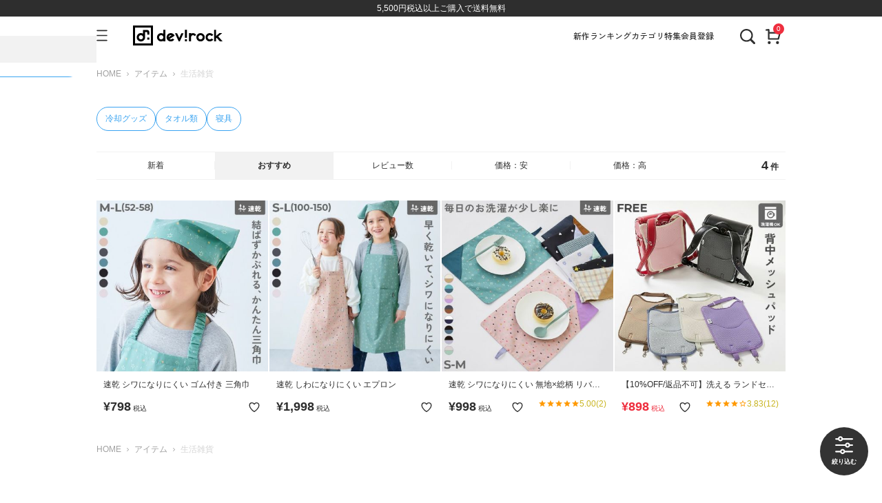

--- FILE ---
content_type: text/html;charset=UTF-8
request_url: https://devirockstore.net/c/item/lifestyle
body_size: 20217
content:
<!DOCTYPE html>
<html lang="ja"><head>
  <meta charset="UTF-8">
  
  <title>生活雑貨の通販｜子供服の通販 デビロック公式サイト</title>
  <meta name="viewport" content="width=device-width">


    <meta name="description" content="生活雑貨,子供服の通販 デビロック公式サイト">
    <meta name="keywords" content="生活雑貨,子供服の通販 デビロック公式サイト">
  
  <link rel="stylesheet" href="https://devirockstore.itembox.design/system/fs_style.css?t=20251118042548">
  <link rel="stylesheet" href="https://devirockstore.itembox.design/generate/theme3/fs_theme.css?t=20251118042548">
  <link rel="stylesheet" href="https://devirockstore.itembox.design/generate/theme3/fs_original.css?t=20251118042548">
  
  <link rel="canonical" href="https://devirockstore.net/c/item/lifestyle">
  
  
  
  
  <script>
    window._FS=window._FS||{};_FS.val={"tiktok":{"enabled":false,"pixelCode":null},"recaptcha":{"enabled":false,"siteKey":null},"clientInfo":{"memberId":"guest","fullName":"ゲスト","lastName":"","firstName":"ゲスト","nickName":"ゲスト","stageId":"","stageName":"","subscribedToNewsletter":"false","loggedIn":"false","totalPoints":"","activePoints":"","pendingPoints":"","purchasePointExpiration":"","specialPointExpiration":"","specialPoints":"","pointRate":"","companyName":"","membershipCardNo":"","wishlist":"","prefecture":""},"enhancedEC":{"ga4Dimensions":{"userScope":{"login":"{@ member.logged_in @}","stage":"{@ member.stage_order @}"}},"amazonCheckoutName":"Amazonペイメント","measurementId":"G-T6SXBS6HYG","dimensions":{"dimension1":{"key":"log","value":"{@ member.logged_in @}"},"dimension2":{"key":"mem","value":"{@ member.stage_order @}"}}},"shopKey":"devirockstore","device":"PC","cart":{"stayOnPage":true}};
  </script>
  
  <script src="/shop/js/webstore-nr.js?t=20251118042548"></script>
  <script src="/shop/js/webstore-vg.js?t=20251118042548"></script>
  
    <script src="//r2.future-shop.jp/fs.devirockstore/pc/recommend.js"></script>
  
  
  
  
  
  
    <meta property="og:title" content="生活雑貨の通販｜子供服の通販 デビロック公式サイト">
    <meta property="og:type" content="website">
    <meta property="og:url" content="https://devirockstore.net/c/item/lifestyle">
    <meta property="og:image" content="https://devirockstore.net/s/assets/image/common/ogp.jpg">
    <meta property="og:site_name" content="子供服の通販 デビロック公式サイト">
    <meta property="og:description" content="生活雑貨,子供服の通販 デビロック公式サイト">
  
  
  
    <script type="text/javascript" >
      document.addEventListener('DOMContentLoaded', function() {
        _FS.CMATag('{"fs_member_id":"{@ member.id @}","fs_page_kind":"category","fs_category_url":"item+lifestyle"}')
      })
    </script>
  
  
      <meta name="viewport" content="width=device-width, initial-scale=1.0, viewport-fit=cover">

    <!-- ファビコン -->
    <link rel="icon" href="/s/assets/image/common/favicon.ico" />
    <link rel="apple-touch-icon" href="/s/assets/image/common/apple-touch-icon.png">
    <link rel="icon" type="image/png" href="/s/assets/image/common/android-touch-icon.png">

    <!-- Montserrat -->
    <link href="https://fonts.googleapis.com/css2?family=Montserrat:wght@400;700&display=swap" rel="stylesheet">
    <!-- Zen Kaku Gothic New -->
    <link href="https://fonts.googleapis.com/css2?family=Zen+Kaku+Gothic+New:wght@400;500;700&display=swap" rel="stylesheet">

    <link rel="canonical" href="https://devirockstore.net/c/item/lifestyle">

    <!-- Zero one -->
    <script async src="https://zen.one/analytics.js"></script>

    <!-- tcrm用 -->
    <script src="https://code.jquery.com/jquery-3.7.1.min.js"></script>
    <!-- CSS -->
    <link rel="stylesheet" href="https://cdn.jsdelivr.net/npm/swiper@11/swiper-bundle.min.css">
        <link rel="stylesheet" href="/s/assets/css/common.css?251225d">
    <link rel="stylesheet" href="/s/assets/css/page/productList.css">
    <link rel="stylesheet" href="/s/assets/css/page/drwSearch.css?251222a">
<script async src="https://www.googletagmanager.com/gtag/js?id=G-T6SXBS6HYG"></script>

<script><!--
_FS.setTrackingTag('%3Cscript+type%3D%22text%2Fjavascript%22+src%3D%22%2F%2Fstatic.criteo.net%2Fjs%2Fld%2Fld.js%22+async%3D%22true%22%3E%3C%2Fscript%3E%0D%0A%3Cscript+type%3D%22text%2Fjavascript%22%3E%0D%0Awindow.criteo_q+%3D+window.criteo_q+%7C%7C+%5B%5D%3B%0D%0Awindow.criteo_q.push%28%0D%0A++++++++%7B+event%3A+%22setAccount%22%2C+account%3A+%2254297%22+%7D%2C+%0D%0A++++++++%7B+event%3A+%22setSiteType%22%2C+type%3A+%22d%22+%7D%2C+%0D%0A++++++++%7B+event%3A+%22viewList%22%2C+item%3A+%5B%0D%0A++++++++%2222278%22%2C%2222276%22%2C%2221514%22%0D%0A%5D+%7D%0D%0A%29%3B%0D%0A%3C%2Fscript%3E%0A%3C%21--+LINE+Tag+Base+Code+--%3E%0A%3C%21--+Do+Not+Modify+--%3E%0A%3Cscript%3E%0A%28function%28g%2Cd%2Co%29%7B%0A++g._ltq%3Dg._ltq%7C%7C%5B%5D%3Bg._lt%3Dg._lt%7C%7Cfunction%28%29%7Bg._ltq.push%28arguments%29%7D%3B%0A++var+h%3Dlocation.protocol%3D%3D%3D%27https%3A%27%3F%27https%3A%2F%2Fd.line-scdn.net%27%3A%27http%3A%2F%2Fd.line-cdn.net%27%3B%0A++var+s%3Dd.createElement%28%27script%27%29%3Bs.async%3D1%3B%0A++s.src%3Do%7C%7Ch%2B%27%2Fn%2Fline_tag%2Fpublic%2Frelease%2Fv1%2Flt.js%27%3B%0A++var+t%3Dd.getElementsByTagName%28%27script%27%29%5B0%5D%3Bt.parentNode.insertBefore%28s%2Ct%29%3B%0A++++%7D%29%28window%2C+document%29%3B%0A_lt%28%27init%27%2C+%7B%0A++customerType%3A+%27lap%27%2C%0A++tagId%3A+%2786d0a8e1-8345-4410-b0c8-054facce61ff%27%0A%7D%29%3B%0A_lt%28%27send%27%2C+%27pv%27%2C+%5B%2786d0a8e1-8345-4410-b0c8-054facce61ff%27%5D%29%3B%0A%3C%2Fscript%3E%0A%3Cnoscript%3E%0A++%3Cimg+height%3D%221%22+width%3D%221%22+style%3D%22display%3Anone%22%0A+++++++src%3D%22https%3A%2F%2Ftr.line.me%2Ftag.gif%3Fc_t%3Dlap%26t_id%3D86d0a8e1-8345-4410-b0c8-054facce61ff%26e%3Dpv%26noscript%3D1%22+%2F%3E%0A%3C%2Fnoscript%3E%0A%3C%21--+End+LINE+Tag+Base+Code+--%3E%0A%3C%21--+Google+tag+%28gtag.js%29+--%3E%0A%3Cscript+async+src%3D%22https%3A%2F%2Fwww.googletagmanager.com%2Fgtag%2Fjs%3Fid%3DAW-10860556217%22%3E%3C%2Fscript%3E%0A%3Cscript%3E%0A++window.dataLayer+%3D+window.dataLayer+%7C%7C+%5B%5D%3B%0A++function+gtag%28%29%7BdataLayer.push%28arguments%29%3B%7D%0A++gtag%28%27js%27%2C+new+Date%28%29%29%3B%0A%0A++gtag%28%27config%27%2C+%27AW-10860556217%27%2C+%7B+%27+allow_enhanced_conversions%27%3Atrue+%7D%29%3B%0A%3C%2Fscript%3E%0A%0A%3Cscript%3E%0Agtag%28%27event%27%2C%27view_item_list%27%2C+%7B%0A%27items%27%3A+%5B%7B%0A%27id%27%3A+22278%2C%0A%27google_business_vertical%27%3A+%27retail%27%0A%7D%2C%7B%0A%27id%27%3A+22276%2C%0A%27google_business_vertical%27%3A+%27retail%27%0A%7D%2C%7B%0A%27id%27%3A+21514%2C%0A%27google_business_vertical%27%3A+%27retail%27%0A%7D%2C%7B%0A%27id%27%3A+20093%2C%0A%27google_business_vertical%27%3A+%27retail%27%0A%7D%0A%5D%0A%7D%29%3B%0A%3C%2Fscript%3E%0A%3C%21--+Google+Tag+Manager+--%3E%0D%0A%3Cscript%3E%28function%28w%2Cd%2Cs%2Cl%2Ci%29%7Bw%5Bl%5D%3Dw%5Bl%5D%7C%7C%5B%5D%3Bw%5Bl%5D.push%28%7B%27gtm.start%27%3A%0D%0Anew+Date%28%29.getTime%28%29%2Cevent%3A%27gtm.js%27%7D%29%3Bvar+f%3Dd.getElementsByTagName%28s%29%5B0%5D%2C%0D%0Aj%3Dd.createElement%28s%29%2Cdl%3Dl%21%3D%27dataLayer%27%3F%27%26l%3D%27%2Bl%3A%27%27%3Bj.async%3Dtrue%3Bj.src%3D%0D%0A%27https%3A%2F%2Fwww.googletagmanager.com%2Fgtm.js%3Fid%3D%27%2Bi%2Bdl%3Bf.parentNode.insertBefore%28j%2Cf%29%3B%0D%0A%7D%29%28window%2Cdocument%2C%27script%27%2C%27dataLayer%27%2C%27GTM-57FTXBF%27%29%3B%3C%2Fscript%3E%0D%0A%3C%21--+End+Google+Tag+Manager+--%3E%0A%3Cscript+type%3D%22text%2Fjavascript%22%3E%0Awindow.tr%3Dwindow.tr%7C%7Cfunction%28%29%7Btr.q%3D%5B%5D%3Btr.q.push%28arguments%29%7D%3B%0Awindow.sendTrack+%3D+window.sendTrack+%7C%7C+function%28obj%2Cevent%29+%7B%0Aobj%5B%22sendId%22%5D+%3D+%22devirockstore.net%22%3B%0Atr.tr_obj%3Dobj%3Btr%28%22send%22%2Cevent%29%3Btracking%28%29%3B%7D%3C%2Fscript%3E%0A%3Cscript+src%3D%22%2F%2Fc3.k-crm.jp%2Ftracking.js%22%3E%3C%2Fscript%3E%0A%3Cscript+type%3D%22text%2Fjavascript%22%3E%0Avar+trackBody%3D+%5B%5D%3B%0AtrackBody%5B%22userId%22%5D+%3D%22%7B%40+member.id+%40%7D%22%3B%0AsendTrack%28trackBody%2C%22normal%22%29%3B%0A%3C%2Fscript%3E%0A%0A%3Cmeta+name%3D%22google-site-verification%22+content%3D%22gCGO-AkVaL4vuWBYv3-KV8ChWXHZNY9kuNXIEZxkl1A%22+%2F%3E%0A%3C%21--+Meta+Pixel+Code+--%3E%0A%3Cscript%3E%0A%21function%28f%2Cb%2Ce%2Cv%2Cn%2Ct%2Cs%29%0A%7Bif%28f.fbq%29return%3Bn%3Df.fbq%3Dfunction%28%29%7Bn.callMethod%3F%0An.callMethod.apply%28n%2Carguments%29%3An.queue.push%28arguments%29%7D%3B%0Aif%28%21f._fbq%29f._fbq%3Dn%3Bn.push%3Dn%3Bn.loaded%3D%210%3Bn.version%3D%272.0%27%3B%0An.queue%3D%5B%5D%3Bt%3Db.createElement%28e%29%3Bt.async%3D%210%3B%0At.src%3Dv%3Bs%3Db.getElementsByTagName%28e%29%5B0%5D%3B%0As.parentNode.insertBefore%28t%2Cs%29%7D%28window%2C+document%2C%27script%27%2C%0A%27https%3A%2F%2Fconnect.facebook.net%2Fen_US%2Ffbevents.js%27%29%3B%0Afbq%28%27init%27%2C+%271562646420895987%27%29%3B%0Afbq%28%27track%27%2C+%27PageView%27%29%3B%0A%3C%2Fscript%3E%0A%3Cnoscript%3E%3Cimg+height%3D%221%22+width%3D%221%22+style%3D%22display%3Anone%22%0Asrc%3D%22https%3A%2F%2Fwww.facebook.com%2Ftr%3Fid%3D1562646420895987%26ev%3DPageView%26noscript%3D1%22%0A%2F%3E%3C%2Fnoscript%3E%0A%3C%21--+End+Meta+Pixel+Code+--%3E%0A%0A%0A%3Cscript+type%3D%22application%2Fjson%22+id%3D%22mgre-ec-member-info%22%3E%0A%7B%22id%22%3A+%22%7B%40+member.id+%40%7D%22%7D%0A%3C%2Fscript%3E%0A%3Cscript%3E%28function%28w%2Cd%2Ct%2Cr%2Cu%29%7Bvar+f%2Cn%2Ci%3Bw%5Bu%5D%3Dw%5Bu%5D%7C%7C%5B%5D%2Cf%3Dfunction%28%29%7Bvar+o%3D%7Bti%3A%2297175156%22%2C+enableAutoSpaTracking%3A+true%7D%3Bo.q%3Dw%5Bu%5D%2Cw%5Bu%5D%3Dnew+UET%28o%29%2Cw%5Bu%5D.push%28%22pageLoad%22%29%7D%2Cn%3Dd.createElement%28t%29%2Cn.src%3Dr%2Cn.async%3D1%2Cn.onload%3Dn.onreadystatechange%3Dfunction%28%29%7Bvar+s%3Dthis.readyState%3Bs%26%26s%21%3D%3D%22loaded%22%26%26s%21%3D%3D%22complete%22%7C%7C%28f%28%29%2Cn.onload%3Dn.onreadystatechange%3Dnull%29%7D%2Ci%3Dd.getElementsByTagName%28t%29%5B0%5D%2Ci.parentNode.insertBefore%28n%2Ci%29%7D%29%28window%2Cdocument%2C%22script%22%2C%22%2F%2Fbat.bing.com%2Fbat.js%22%2C%22uetq%22%29%3B%3C%2Fscript%3E%0A%3Cscript+async+src%3D%22https%3A%2F%2Ftag.eisa.mercari.com%2Feagletag.js%22%3E%3C%2Fscript%3E%0A%3Cscript%3E%0Awindow.eagletag+%3D+window.eagletag+%7C%7C+%7Bcmd%3A+%5B%5D%7D%3B%0Aeagletag.cmd.push%28function%28%29+%7B%0Aeagletag.setAccountID%28%27uUTPNj5eRGURcYExmoX9BR%27%29%3B%0Aeagletag.setAnalyticsType%28%27default%27%29%3B+%0Aeagletag.writeTrackingID%28%27devirockstore.net%27%29%3B%0Aeagletag.run%28%29%3B%0A%7D%29%3B%0A%3C%2Fscript%3E%0A%3C%21--+Optimize+Next+--%3E%0A%3Cscript%3E%28function%28p%2Cr%2Co%2Cj%2Ce%2Cc%2Ct%2Cg%29%7B%0Ap%5B%27_%27%2Bt%5D%3D%7B%7D%3Bg%3Dr.createElement%28%27script%27%29%3Bg.src%3D%27https%3A%2F%2Fwww.googletagmanager.com%2Fgtm.js%3Fid%3DGTM-%27%2Bt%3Br%5Bo%5D.prepend%28g%29%3B%0Ag%3Dr.createElement%28%27style%27%29%3Bg.innerText%3D%27.%27%2Be%2Bt%2B%27%7Bvisibility%3Ahidden%21important%7D%27%3Br%5Bo%5D.prepend%28g%29%3B%0Ar%5Bo%5D%5Bj%5D.add%28e%2Bt%29%3BsetTimeout%28function%28%29%7Bif%28r%5Bo%5D%5Bj%5D.contains%28e%2Bt%29%29%7Br%5Bo%5D%5Bj%5D.remove%28e%2Bt%29%3Bp%5B%27_%27%2Bt%5D%3D0%7D%7D%2Cc%29%0A%7D%29%28window%2Cdocument%2C%27documentElement%27%2C%27classList%27%2C%27loading%27%2C2000%2C%275PQP66MH%27%29%3C%2Fscript%3E%0A%3C%21--+End+Optimize+Next+--%3E%0A%3Cscript+type%3D%22text%2Fjavascript%22%3E%0A++++%28function%28c%2Cl%2Ca%2Cr%2Ci%2Ct%2Cy%29%7B%0A++++++++c%5Ba%5D%3Dc%5Ba%5D%7C%7Cfunction%28%29%7B%28c%5Ba%5D.q%3Dc%5Ba%5D.q%7C%7C%5B%5D%29.push%28arguments%29%7D%3B%0A++++++++t%3Dl.createElement%28r%29%3Bt.async%3D1%3Bt.src%3D%22https%3A%2F%2Fwww.clarity.ms%2Ftag%2F%22%2Bi%3B%0A++++++++y%3Dl.getElementsByTagName%28r%29%5B0%5D%3By.parentNode.insertBefore%28t%2Cy%29%3B%0A++++%7D%29%28window%2C+document%2C+%22clarity%22%2C+%22script%22%2C+%227ngf5aho7s%22%29%3B%0A%3C%2Fscript%3E%0A%3C%21--+%E3%82%B5%E3%82%A4%E3%83%88%E3%82%B8%E3%82%A7%E3%83%8D%E3%83%A9%E3%83%AB%E3%82%BF%E3%82%B0+--%3E%0A%3Cscript+async+src%3D%22https%3A%2F%2Fs.yimg.jp%2Fimages%2Flisting%2Ftool%2Fcv%2Fytag.js%22%3E%3C%2Fscript%3E%0A%3Cscript%3E%0Awindow.yjDataLayer+%3D+window.yjDataLayer+%7C%7C+%5B%5D%3B%0Afunction+ytag%28%29+%7B+yjDataLayer.push%28arguments%29%3B+%7D%0Aytag%28%7B%22type%22%3A%22ycl_cookie%22%2C+%22config%22%3A%7B%22ycl_use_non_cookie_storage%22%3Atrue%7D%7D%29%3B%0A%3C%2Fscript%3E%0A%0A%3C%21--+%E3%82%B5%E3%82%A4%E3%83%88%E3%83%AA%E3%82%BF%E3%83%BC%E3%82%B2%E3%83%86%E3%82%A3%E3%83%B3%E3%82%B0%E3%82%BF%E3%82%B0+--%3E%0A%3Cscript+async+src%3D%22https%3A%2F%2Fs.yimg.jp%2Fimages%2Flisting%2Ftool%2Fcv%2Fytag.js%22%3E%3C%2Fscript%3E%0A%3Cscript%3E%0Awindow.yjDataLayer+%3D+window.yjDataLayer+%7C%7C+%5B%5D%3B%0Afunction+ytag%28%29+%7B+yjDataLayer.push%28arguments%29%3B+%7D%0Aytag%28%7B%0A++%22type%22%3A%22yss_retargeting%22%2C%0A++%22config%22%3A+%7B%0A++++%22yahoo_ss_retargeting_id%22%3A+%221001238069%22%2C%0A++++%22yahoo_sstag_custom_params%22%3A+%7B%0A++++%7D%0A++%7D%0A%7D%29%3B%0A%3C%2Fscript%3E%0A%0A%3C%21--+LINE+Tag+Base+Code+--%3E%0A%3C%21--+Do+Not+Modify+--%3E%0A%3Cscript%3E%0A%28function%28g%2Cd%2Co%29%7B%0A++g._ltq%3Dg._ltq%7C%7C%5B%5D%3Bg._lt%3Dg._lt%7C%7Cfunction%28%29%7Bg._ltq.push%28arguments%29%7D%3B%0A++var+h%3Dlocation.protocol%3D%3D%3D%27https%3A%27%3F%27https%3A%2F%2Fd.line-scdn.net%27%3A%27http%3A%2F%2Fd.line-cdn.net%27%3B%0A++var+s%3Dd.createElement%28%27script%27%29%3Bs.async%3D1%3B%0A++s.src%3Do%7C%7Ch%2B%27%2Fn%2Fline_tag%2Fpublic%2Frelease%2Fv1%2Flt.js%27%3B%0A++var+t%3Dd.getElementsByTagName%28%27script%27%29%5B0%5D%3Bt.parentNode.insertBefore%28s%2Ct%29%3B%0A++++%7D%29%28window%2C+document%29%3B%0A_lt%28%27init%27%2C+%7B%0A++customerType%3A+%27lap%27%2C%0A++tagId%3A+%270582a35d-9372-4876-89e2-5e39929a20fc%27%0A%7D%29%3B%0A_lt%28%27send%27%2C+%27pv%27%2C+%5B%270582a35d-9372-4876-89e2-5e39929a20fc%27%5D%29%3B%0A%3C%2Fscript%3E%0A%3Cnoscript%3E%0A++%3Cimg+height%3D%221%22+width%3D%221%22+style%3D%22display%3Anone%22%0A+++++++src%3D%22https%3A%2F%2Ftr.line.me%2Ftag.gif%3Fc_t%3Dlap%26t_id%3D0582a35d-9372-4876-89e2-5e39929a20fc%26e%3Dpv%26noscript%3D1%22+%2F%3E%0A%3C%2Fnoscript%3E%0A%3C%21--+End+LINE+Tag+Base+Code+--%3E%0A');
--></script>
</head>
<body class="fs-body-category fs-body-category-lifestyle" id="fs_ProductCategory">
<script><!--
_FS.setTrackingTag('%3C%21--+Accesstrade+Tracking+Tag+--%3E%0D%0A%3Cscript+src%3D%22https%3A%2F%2Fh.accesstrade.net%2Fjs%2Fnct%2Flp.min.js%22%3E%3C%2Fscript%3E%0D%0A%3C%21--+End+Accesstrade+Tracking+Tag+--%3E%0A%3C%21--+%E5%95%86%E5%93%81%E4%B8%80%E8%A6%A7%E3%83%9A%E3%83%BC%E3%82%B8%28LTVLAB%29S+--%3E+%0A%3Cscript+type%3D%22text%2Fjavascript%22%3E+%0Avar+trackBody+%3D+%5B%5D%3B+%0AtrackBody%5B%22userId%22%5D+%3D+%22%7B%40+member.id+%40%7D%22%3B+%0AsendTrack%28trackBody%2C+%22normal%22%29%3B+%0Avar+productinfo+%3D+%5B%5D%3B+%0Avar+product+%3D+%5B%5D%3B+%0Aproduct+%3D+%5B%5D%3B%0Aproduct%5B%22id%22%5D+%3D+%221USZ19219%22%3B%0Aproduct%5B%22name%22%5D+%3D+%22%E9%80%9F%E4%B9%BE+%E3%82%B7%E3%83%AF%E3%81%AB%E3%81%AA%E3%82%8A%E3%81%AB%E3%81%8F%E3%81%84+%E3%82%B4%E3%83%A0%E4%BB%98%E3%81%8D+%E4%B8%89%E8%A7%92%E5%B7%BE%22%3B%0Aproduct%5B%22url%22%5D+%3D+%22https%3A%2F%2Fdevirockstore.net%2Fc%2Fitem%2Flifestyle%2F1USZ19219%22%3B%0Aproduct%5B%22price%22%5D+%3D+%22798%22%3B%0Aproduct%5B%22imgUrl%22%5D+%3D+%22https%3A%2F%2Fdevirockstore.itembox.design%2Fproduct%2F222%2F000000022278%2F000000022278-01-l.jpg%3Ft%3D20260113144031%22%3B%0Aproductinfo%5B%2722278%27%5D%3Dproduct%3B%0Aproduct+%3D+%5B%5D%3B%0Aproduct%5B%22id%22%5D+%3D+%221USZ19220%22%3B%0Aproduct%5B%22name%22%5D+%3D+%22%E9%80%9F%E4%B9%BE+%E3%81%97%E3%82%8F%E3%81%AB%E3%81%AA%E3%82%8A%E3%81%AB%E3%81%8F%E3%81%84+%E3%82%A8%E3%83%97%E3%83%AD%E3%83%B3%22%3B%0Aproduct%5B%22url%22%5D+%3D+%22https%3A%2F%2Fdevirockstore.net%2Fc%2Fitem%2Flifestyle%2F1USZ19220%22%3B%0Aproduct%5B%22price%22%5D+%3D+%221998%22%3B%0Aproduct%5B%22imgUrl%22%5D+%3D+%22https%3A%2F%2Fdevirockstore.itembox.design%2Fproduct%2F222%2F000000022276%2F000000022276-01-l.jpg%3Ft%3D20260113144031%22%3B%0Aproductinfo%5B%2722276%27%5D%3Dproduct%3B%0Aproduct+%3D+%5B%5D%3B%0Aproduct%5B%22id%22%5D+%3D+%22180USZ002%22%3B%0Aproduct%5B%22name%22%5D+%3D+%22%E9%80%9F%E4%B9%BE+%E3%82%B7%E3%83%AF%E3%81%AB%E3%81%AA%E3%82%8A%E3%81%AB%E3%81%8F%E3%81%84+%E7%84%A1%E5%9C%B0%C3%97%E7%B7%8F%E6%9F%84+%E3%83%AA%E3%83%90%E3%83%BC%E3%82%B7%E3%83%96%E3%83%AB+%E3%83%A9%E3%83%B3%E3%83%81%E3%83%A7%E3%83%B3%E3%83%9E%E3%83%83%E3%83%88%22%3B%0Aproduct%5B%22url%22%5D+%3D+%22https%3A%2F%2Fdevirockstore.net%2Fc%2Fitem%2Flifestyle%2F180USZ002%22%3B%0Aproduct%5B%22price%22%5D+%3D+%22998%22%3B%0Aproduct%5B%22imgUrl%22%5D+%3D+%22https%3A%2F%2Fdevirockstore.itembox.design%2Fproduct%2F215%2F000000021514%2F000000021514-01-l.jpg%3Ft%3D20260113144031%22%3B%0Aproductinfo%5B%2721514%27%5D%3Dproduct%3B%0Aproduct+%3D+%5B%5D%3B%0Aproduct%5B%22id%22%5D+%3D+%22162USZ001%22%3B%0Aproduct%5B%22name%22%5D+%3D+%22%E3%80%9010%25OFF%2F%E8%BF%94%E5%93%81%E4%B8%8D%E5%8F%AF%E3%80%91%E6%B4%97%E3%81%88%E3%82%8B+%E3%83%A9%E3%83%B3%E3%83%89%E3%82%BB%E3%83%AB%E7%94%A8+%E8%83%8C%E4%B8%AD%E3%83%A1%E3%83%83%E3%82%B7%E3%83%A5%E3%83%91%E3%83%83%E3%83%89%22%3B%0Aproduct%5B%22url%22%5D+%3D+%22https%3A%2F%2Fdevirockstore.net%2Fc%2Fitem%2Fschoolitem%2Fschool-bag%2F162USZ001%22%3B%0Aproduct%5B%22price%22%5D+%3D+%22898%22%3B%0Aproduct%5B%22imgUrl%22%5D+%3D+%22https%3A%2F%2Fdevirockstore.itembox.design%2Fproduct%2F200%2F000000020093%2F000000020093-01-l.jpg%3Ft%3D20260113144031%22%3B%0Aproductinfo%5B%2720093%27%5D%3Dproduct%3B%0A+%0A%3C%2Fscript%3E+%0A%3Cscript+src%3D%22%2F%2Fc3.k-crm.jp%2Ffuture-shop-feature2.js%22%3E%3C%2Fscript%3E%0A%3C%21--+%E5%95%86%E5%93%81%E4%B8%80%E8%A6%A7%E3%83%9A%E3%83%BC%E3%82%B8%28LTVLAB%29E+--%3E%0A%3C%21--+Google+Tag+Manager+%28noscript%29+--%3E%0D%0A%3Cnoscript%3E%3Ciframe+src%3D%22https%3A%2F%2Fwww.googletagmanager.com%2Fns.html%3Fid%3DGTM-57FTXBF%22%0D%0Aheight%3D%220%22+width%3D%220%22+style%3D%22display%3Anone%3Bvisibility%3Ahidden%22%3E%3C%2Fiframe%3E%3C%2Fnoscript%3E%0D%0A%3C%21--+End+Google+Tag+Manager+%28noscript%29+--%3E%0A%3Cscript+src%3D%22https%3A%2F%2Fpop.unitedgate.co.jp%2Fcore%2Fv4%2Fsgs.js%3Fm%3Dclient%26d%3Ddevirockstore.net%26c%3Dgro-w%2Fdevirockstore%22+type%3D%22text%2Fjavascript%22+async%3E%3C%2Fscript%3E%0A%3C%21--+ReviCo+Tag+Start+--%3E%0A%3Cdiv+id%3D%22revico-review-tagmanager%22+class%3D%22revico-tagmanager%22+data-revico-tenantid%3D%222664ec26-7da3-4210-8552-ffeb884d2a06%22+data-revico-tagmanager-code%3D%22PC-SP-ReviCo%22%3E%3C%2Fdiv%3E%0A%3Cscript+type%3D%22text%2Fjavascript%22+charset%3D%22UTF-8%22+src%3D%22https%3A%2F%2Fshow.staging.revico.jp%2Fprovidejs%2Ftagmanager.js%22+defer%3E%3C%2Fscript%3E%0A%3C%21--+ReviCo+Tag+End+--%3E');
--></script>
<div class="fs-l-page">
    <header class="header">
      <!-- 送料無料 -->
      <div class="header__promo">
        <div class="header__promo-fs">5,500円税込以上ご購入で送料無料</div>
      </div>


      <!-- メインヘッダー -->
      <div class="header__container">
        <div class="header__main">
          <!-- ハンバーガーメニュー -->
          <button type="button" class="header__h-menu" data-hamburger-toggle aria-label="メニューを開く">
            <img src="/s/assets/image/common/icon/h-menu_bk.svg" width="150" height="150" alt="メニュー">
          </button>

          <!-- ハンバーガーメニュー本体 -->
          <div class="h-menu js-h-menu" data-hamburger-menu>
            <button type="button" class="h-menu__close" data-hamburger-toggle aria-label="メニューを閉じる">
              <img src="/s/assets/image/common/icon/close_stroke_bk.svg" width="150" height="150" alt="閉じる">
            </button>
            <div class="h-menu__overlay" data-hamburger-toggle></div>

            <div class="h-menu__panel">
              <!-- ユーザー情報 -->
              <div class="h-menu__user fs-clientInfo">
                <p class="h-menu__heading">アカウント</p>

                <!-- ログイン済 -->
                <div class="h-menu__member my-{@ member.logged_in @}">
                  <div class="h-menu__user-inner">
                    <p class="h-menu__user-name">{@ member.last_name @} {@ member.first_name @}<span>様</span></p>
                    <p class="h-menu__user-id">会員番号：{@ member.id @}</p>
                    <div class="h-menu__user-info">
                      <dl class="h-menu__user-point">
                        <dt>ポイント</dt>
                        <dd>{@ member.total_points @}<span>PT</span></dd>
                      </dl>
                      <dl class="h-menu__user-stage">
                        <dt>ステージ</dt>
                        <dd>{@ member.stage_name @}</dd>
                      </dl>
                      <dl class="h-menu__user-rate">
                        <dt>付与率</dt>
                        <dd>{@ member.point_rate @}</dd>
                      </dl>
                    </div>
                    <p class="h-menu__user-expire">ポイント有効期限：{@ member.purchase_point_expiration @}</p>
                  </div>

                  <ul class="h-menu__nav">
                    <li><a href="/my/top">マイページ</a></li>
                    <li><a href="/my/wishlist">お気に入り</a></li>
                    <li><a href="/my/orders">注文履歴</a></li>
                    <li><a href="/p/logout">ログアウト</a></li>
                  </ul>
                </div>

                <!-- 未ログイン -->
                <div class="h-menu__guest-nav my-{@ member.logged_in @}">
                  <ul class="h-menu__guest-list">
                    <li class="h-menu__login"><a href="/p/login" class="h-menu__guest-btn">ログイン</a></li>
                    <li class="h-menu__register"><a href="/p/register" class="h-menu__guest-btn">新規会員登録</a></li>
                  </ul>
                </div>
              </div>

              <!-- 探す -->
              <div class="h-menu__search">
                <p class="h-menu__heading">探す</p>
                <ul class="h-menu__nav">
                  <li><a href="/f/category/">カテゴリから探す</a></li>
                  <li><a href="/f/ranking/">ランキングから探す</a></li>
                  <li><a href="/f/new/">新作から探す</a></li>
                  <li><a href="/f/feature/">特集から探す</a></li>
                  <li><a href="/f/column">子ども服コラム</a></li>
                </ul>
              </div>

              <!-- ガイド・ヘルプ -->
              <div class="h-menu__search">
                <p class="h-menu__heading">ガイド・ヘルプ</p>
                <ul class="h-menu__nav">
                  <li><a href="/s/aboutus/">デビロックについて</a></li>
                  <li><a href="/s/guide/guide_top.html">お買い物ガイド</a></li>
                  <li><a href="/s/guide/qa.html">よくあるご質問</a></li>
                </ul>
              </div>

              <!-- ガイド・ヘルプ -->
              <div class="h-menu__promo">
                <p class="h-menu__heading">FOLLOW</p>
                <ul class="h-menu__promo-list">
                  <li>
                    <a href="https://insight.mgre.jp/measure/app_download/?ios_id=6470466271&android_id=jp.grow.devirock&ts=grow_devirock&m=ad&d=release_lp" target="_blank"><img src="/s/assets/image/promo/app.png" width="750" height="146" loading="lazy" alt="アプリDLで10％OFFクーポン"></a>
                  </li>
                  <li>
                    <a href="https://lin.ee/fw2g5xy" target="_blank"><img src="/s/assets/image/promo/line.png" width="750" height="146" loading="lazy" alt="LINEお友達クーポン"></a>
                  </li>
                  <li>
                    <a href="/p/newsletter/subscribe"><img src="/s/assets/image/promo/mail.png" width="750" height="146" loading="lazy" alt="メルマガ会員募集中"></a>
                  </li>
                </ul>
              </div>

              <!-- SNS -->
              <div class="h-menu__sns">
                <ul class="h-menu__sns-list">
                  <li>
                    <a href="https://www.instagram.com/devirock__official/" target="_blank"><img src="/s/assets/image/common/sns/ig_bk.svg" width="150" height="150" loading="lazy" alt="Instagram"></a>
                  </li>
                  <li>
                    <a href="https://twitter.com/devirockstore" target="_blank"><img src="/s/assets/image/common/sns/x_bk.svg" width="150" height="150" loading="lazy" alt="X"></a>
                  </li>
                </ul>
              </div>
            </div>
          </div>
          <!-- ロゴ -->
          <p class="header__logo">
            <a href="/">
              <img src="/s/assets/image/common/logo_bk.svg" width="300" height="67" alt="devirock">
            </a>
          </p>
          <!-- PCグロナビ -->
          <nav class="gnav gnav--pc">
            <ul class="gnav__list">
              <li class="gnav__item"><a href="/f/new/" class="gnav__link">新作</a></li>
              <li class="gnav__item"><a href="/f/ranking/" class="gnav__link">ランキング</a></li>
              <li class="gnav__item"><a href="/f/category/" class="gnav__link">カテゴリ</a></li>
              <li class="gnav__item gnav__item-feature"><a href="/f/feature/" class="gnav__link">特集</a></li>
              <li class="gnav__item fs-clientInfo">
                <a href="/my/top" class="gnav__link gnav__member my-{@ member.logged_in @}">マイページ</a>
                <a href="/p/register" class="gnav__link gnav__guest my-{@ member.logged_in @}">会員登録</a>
              </li>
            </ul>
          </nav>

    <div class="search-form-pc" style="display:none;">
      <input type="text" class="search-form-pc__form" data-modal-open="header-search" name="keyword" maxlength="1000" placeholder="トレーナー 裏起毛" autocomplete="off" readonly>
    </div>
          <!-- 検索・カート（PC・SP共通） -->
          <div class="header__actions">
            <button type="button" class="header__search" data-modal-open="header-search">
              <img src="/s/assets/image/common/icon/search_stroke_bk.svg" width="150" height="150" alt="検索">
            </button>
            <a href="/p/cart" class="header__cart" aria-label="カート">
              <img src="/s/assets/image/common/icon/cart_stroke_bk.svg" width="150" height="150" alt="カート">
              <span class="fs-client-cart-count">1</span>
            </a>

            <!-- 検索モーダル -->
            <div class="modal-search" data-modal="header-search" hidden>
              <div class="modal-search__overlay" data-modal-close></div>
              <div class="modal-search__container">
                <div class="modal-search__content">
                  <form action="https://devirockstore.net/p/search" method="get" accept-charset="UTF-8">
                    <input type="hidden" name="sort" value="priority">
                    <div class="modal-search__wrap">
                      <!-- サイズ -->
                      <div class="modal-search__size">
                        <select name="horizontalvariationvalue">
                          <option value selected="selected">サイズ</option>
                          <option value="80">80</option>
                          <option value="90">90</option>
                          <option value="100">100</option>
                          <option value="110">110</option>
                          <option value="120">120</option>
                          <option value="130">130</option>
                          <option value="140">140</option>
                          <option value="150">150</option>
                          <option value="160">160</option>
                        </select>
                      </div>
                      <!-- キーワード -->
                      <input type="text" class="modal-search__keyword" name="keyword" maxlength="1000" placeholder="トレーナー 裏起毛" autocomplete="off">
                      <button type="submit" class="modal-search__btn"><img src="/s/assets/image/common/icon/search_stroke_bk.svg" alt="検索"></button>
                    </div>
                  </form>
                  <button data-modal-close class="modal-search__close"><img src="/s/assets/image/common/icon/close_stroke_bk.svg" alt="×"></button>
                </div>
              </div>
            </div>
          </div>

        </div>
      </div>
    <div class="search-form-sp" style="display:none;">
      <input type="text" class="search-form-sp__form" data-modal-open="header-search" name="keyword" maxlength="1000" placeholder="トレーナー 裏起毛" autocomplete="off" readonly>
    </div>
      <!-- SPグロナビ -->
      <nav class="gnav gnav--sp">
        <ul class="gnav__list">
          <li class="gnav__item">
            <a href="/f/new/" class="gnav__link">
              <img src="/s/assets/image/common/icon/new_stroke_bk.svg" width="150" height="150" alt="新作">
              <span class="gnav__label">新作</span>
            </a>
          </li>
          <li class="gnav__item">
            <a href="/f/ranking/" class="gnav__link">
              <img src="/s/assets/image/common/icon/ranking_stroke_bk.svg" width="150" height="150" alt="ランキング">
              <span class="gnav__label">ランキング</span>
            </a>
          </li>
          <li class="gnav__item">
            <a href="/f/category/" class="gnav__link">
              <img src="/s/assets/image/common/icon/cloth_stroke_bk.svg" width="150" height="150" alt="カテゴリ">
              <span class="gnav__label">カテゴリ</span>
            </a>
          </li>
          <li class="gnav__item">
            <a href="/f/feature/" class="gnav__link">
              <img src="/s/assets/image/common/icon/list_stroke_bk.svg" width="150" height="150" alt="特集">
              <span class="gnav__label">特集</span>
            </a>
          </li>
          <li class="gnav__item fs-clientInfo">
            <div class="gnav__member my-{@ member.logged_in @}">
              <a href="/my/top" class="gnav__link">
                <img src="/s/assets/image/common/icon/account_stroke_bk.svg" width="150" height="150" alt="マイページ">
                <span class="gnav__label">マイページ</span>
              </a>
            </div>
            <div class="gnav__guest my-{@ member.logged_in @}">
              <a href="/p/register" class="gnav__link">
                <img src="/s/assets/image/common/icon/account_stroke_bk.svg" width="150" height="150" alt="新規登録">
                <span class="gnav__label">会員登録</span>
              </a>
            </div>
          </li>
        </ul>
      </nav>
  </header>
<!-- 共通イベントバナー -->
<section>
  <div class="event-banner">
    <div class="swiper" data-swiper="eventBanner">
      <div class="swiper-wrapper">
      </div>
    </div>
  </div>
</section>
<!-- **パンくずリストパーツ （システムパーツ） ↓↓ -->
<nav class="fs-c-breadcrumb">
<ol class="fs-c-breadcrumb__list">
<li class="fs-c-breadcrumb__listItem">
<a href="https://devirockstore.net/">HOME</a>
</li>
<li class="fs-c-breadcrumb__listItem">
<a href="/c/item">アイテム</a>
</li>
<li class="fs-c-breadcrumb__listItem">
生活雑貨
</li>
</ol>
</nav>
<!-- **パンくずリストパーツ （システムパーツ） ↑↑ -->
<main class="fs-l-main"><div id="fs-page-error-container" class="fs-c-panelContainer">
  
  
</div>


<!-- **商品グループ表示（システムパーツ）↓↓ -->
<div class="fs-c-subgroup">
  <div class="fs-c-listControl">
<div class="fs-c-listControl__status">
<span class="fs-c-listControl__status__total">3<span class="fs-c-listControl__status__total__label">件中</span></span>
<span class="fs-c-listControl__status__indication">1<span class="fs-c-listControl__status__indication__separator">-</span>3<span class="fs-c-listControl__status__indication__label">件表示</span></span>
</div>
</div>
  <ul class="fs-c-subgroupList">
  
    <li class="fs-c-subgroupList__item">
      <a href="/c/item/lifestyle/cooling" class="fs-c-subgroupList__link">
        
        <div class="fs-c-subgroupList__label">冷却グッズ</div>
        
      </a>
    </li>
  
    <li class="fs-c-subgroupList__item">
      <a href="/c/item/lifestyle/towel" class="fs-c-subgroupList__link">
        
        <div class="fs-c-subgroupList__label">タオル類</div>
        
      </a>
    </li>
  
    <li class="fs-c-subgroupList__item">
      <a href="/c/item/lifestyle/bedding" class="fs-c-subgroupList__link">
        
        <div class="fs-c-subgroupList__label">寝具</div>
        
      </a>
    </li>
  
  </ul>
  <div class="fs-c-listControl">
<div class="fs-c-listControl__status">
<span class="fs-c-listControl__status__total">3<span class="fs-c-listControl__status__total__label">件中</span></span>
<span class="fs-c-listControl__status__indication">1<span class="fs-c-listControl__status__indication__separator">-</span>3<span class="fs-c-listControl__status__indication__label">件表示</span></span>
</div>
</div>
</div>
<!-- **商品グループ表示（システムパーツ）↑↑ -->

<!-- **商品グループエリア（システムパーツグループ）↓↓ -->

  <div class="fs-c-productList">
    
      <!-- **並び替え・ページャーパーツ（システムパーツ） ↓↓ -->
<div class="fs-c-productList__controller">
  <div class="fs-c-sortItems">
  <span class="fs-c-sortItems__label">並び替え</span>
  <ul class="fs-c-sortItems__list">
  <li class="fs-c-sortItems__list__item">
  <a href="/c/item/lifestyle?sort=latest" class="fs-c-sortItems__list__item__label">新着</a>
  </li>
  <li class="fs-c-sortItems__list__item is-active">
  <span class="fs-c-sortItems__list__item__label">おすすめ</span>
  </li>
  <li class="fs-c-sortItems__list__item">
  <a href="/c/item/lifestyle?sort=review" class="fs-c-sortItems__list__item__label">レビュー数</a>
  </li>
  <li class="fs-c-sortItems__list__item">
  <a href="/c/item/lifestyle?sort=price_low" class="fs-c-sortItems__list__item__label">価格：安</a>
  </li>
  <li class="fs-c-sortItems__list__item">
  <a href="/c/item/lifestyle?sort=price_high" class="fs-c-sortItems__list__item__label">価格：高</a>
  </li>
  </ul>
  </div>
  <div class="fs-c-listControl">
<div class="fs-c-listControl__status">
<span class="fs-c-listControl__status__total">4<span class="fs-c-listControl__status__total__label">件中</span></span>
<span class="fs-c-listControl__status__indication">1<span class="fs-c-listControl__status__indication__separator">-</span>4<span class="fs-c-listControl__status__indication__label">件表示</span></span>
</div>
</div>
</div>
<!-- **並び替え・ページャーパーツ（システムパーツ） ↑↑ -->
<!-- **商品一覧（システムパーツグループ）↓↓ -->
<div class="fs-c-productList__list" data-add-to-cart-setting="">
<article class="fs-c-productList__list__item fs-c-productListItem" data-product-id="22278">
<form>

<!-- **商品画像・拡大パーツ（システムパーツ）↓↓ -->
<div class="fs-c-productListItem__imageContainer">
  <div class="fs-c-productListItem__image fs-c-productImage">
  
    <a href="/c/item/lifestyle/1USZ19219">
      <img data-layzr="https://devirockstore.itembox.design/product/222/000000022278/000000022278-01-m.jpg?t&#x3D;20260113144031" alt="" src="https://devirockstore.itembox.design/item/src/loading.svg?t&#x3D;20260114122423" class="fs-c-productListItem__image__image fs-c-productImage__image">
    </a>
  
  </div>
</div>
<div class="fs-c-productListItem__viewMoreImageButton fs-c-buttonContainer">
<button type="button" class="fs-c-button--viewMoreImage fs-c-button--plain">
  <span class="fs-c-button__label">他の画像を見る</span>
</button>
</div>
<aside class="fs-c-productImageModal" style="display: none;">
  <div class="fs-c-productImageModal__inner">
    <span class="fs-c-productImageModal__close" role="button" aria-label="閉じる"></span>
    <div class="fs-c-productImageModal__contents">
      <div class="fs-c-productImageModalCarousel fs-c-slick">
        <div class="fs-c-productImageModalCarousel__track">
        
          <div>
            <figure class="fs-c-productImageModalCarousel__figure">
              
              <img data-lazy="https://devirockstore.itembox.design/product/222/000000022278/000000022278-01-l.jpg?t&#x3D;20260113144031" data-src="https://devirockstore.itembox.design/product/222/000000022278/000000022278-01-l.jpg?t&#x3D;20260113144031" alt="" src="https://devirockstore.itembox.design/item/src/loading.svg?t&#x3D;20260114122423" class="fs-c-productImageModalCarousel__figure__image">
            </figure>
          </div>
        
          <div>
            <figure class="fs-c-productImageModalCarousel__figure">
              
              <img data-lazy="https://devirockstore.itembox.design/product/222/000000022278/000000022278-02-l.jpg?t&#x3D;20260113144031" data-src="https://devirockstore.itembox.design/product/222/000000022278/000000022278-02-l.jpg?t&#x3D;20260113144031" alt="" src="https://devirockstore.itembox.design/item/src/loading.svg?t&#x3D;20260114122423" class="fs-c-productImageModalCarousel__figure__image">
            </figure>
          </div>
        
          <div>
            <figure class="fs-c-productImageModalCarousel__figure">
              
              <img data-lazy="https://devirockstore.itembox.design/product/222/000000022278/000000022278-03-l.jpg?t&#x3D;20260113144031" data-src="https://devirockstore.itembox.design/product/222/000000022278/000000022278-03-l.jpg?t&#x3D;20260113144031" alt="" src="https://devirockstore.itembox.design/item/src/loading.svg?t&#x3D;20260114122423" class="fs-c-productImageModalCarousel__figure__image">
            </figure>
          </div>
        
          <div>
            <figure class="fs-c-productImageModalCarousel__figure">
              
              <img data-lazy="https://devirockstore.itembox.design/product/222/000000022278/000000022278-04-l.jpg?t&#x3D;20260113144031" data-src="https://devirockstore.itembox.design/product/222/000000022278/000000022278-04-l.jpg?t&#x3D;20260113144031" alt="" src="https://devirockstore.itembox.design/item/src/loading.svg?t&#x3D;20260114122423" class="fs-c-productImageModalCarousel__figure__image">
            </figure>
          </div>
        
          <div>
            <figure class="fs-c-productImageModalCarousel__figure">
              
              <img data-lazy="https://devirockstore.itembox.design/product/222/000000022278/000000022278-05-l.jpg?t&#x3D;20260113144031" data-src="https://devirockstore.itembox.design/product/222/000000022278/000000022278-05-l.jpg?t&#x3D;20260113144031" alt="" src="https://devirockstore.itembox.design/item/src/loading.svg?t&#x3D;20260114122423" class="fs-c-productImageModalCarousel__figure__image">
            </figure>
          </div>
        
          <div>
            <figure class="fs-c-productImageModalCarousel__figure">
              
              <img data-lazy="https://devirockstore.itembox.design/product/222/000000022278/000000022278-06-l.jpg?t&#x3D;20260113144031" data-src="https://devirockstore.itembox.design/product/222/000000022278/000000022278-06-l.jpg?t&#x3D;20260113144031" alt="" src="https://devirockstore.itembox.design/item/src/loading.svg?t&#x3D;20260114122423" class="fs-c-productImageModalCarousel__figure__image">
            </figure>
          </div>
        
          <div>
            <figure class="fs-c-productImageModalCarousel__figure">
              
              <img data-lazy="https://devirockstore.itembox.design/product/222/000000022278/000000022278-07-l.jpg?t&#x3D;20260113144031" data-src="https://devirockstore.itembox.design/product/222/000000022278/000000022278-07-l.jpg?t&#x3D;20260113144031" alt="" src="https://devirockstore.itembox.design/item/src/loading.svg?t&#x3D;20260114122423" class="fs-c-productImageModalCarousel__figure__image">
            </figure>
          </div>
        
          <div>
            <figure class="fs-c-productImageModalCarousel__figure">
              
              <img data-lazy="https://devirockstore.itembox.design/product/222/000000022278/000000022278-08-l.jpg?t&#x3D;20260113144031" data-src="https://devirockstore.itembox.design/product/222/000000022278/000000022278-08-l.jpg?t&#x3D;20260113144031" alt="" src="https://devirockstore.itembox.design/item/src/loading.svg?t&#x3D;20260114122423" class="fs-c-productImageModalCarousel__figure__image">
            </figure>
          </div>
        
          <div>
            <figure class="fs-c-productImageModalCarousel__figure">
              
              <img data-lazy="https://devirockstore.itembox.design/product/222/000000022278/000000022278-09-l.jpg?t&#x3D;20260113144031" data-src="https://devirockstore.itembox.design/product/222/000000022278/000000022278-09-l.jpg?t&#x3D;20260113144031" alt="" src="https://devirockstore.itembox.design/item/src/loading.svg?t&#x3D;20260114122423" class="fs-c-productImageModalCarousel__figure__image">
            </figure>
          </div>
        
          <div>
            <figure class="fs-c-productImageModalCarousel__figure">
              
              <img data-lazy="https://devirockstore.itembox.design/product/222/000000022278/000000022278-10-l.jpg?t&#x3D;20260113144031" data-src="https://devirockstore.itembox.design/product/222/000000022278/000000022278-10-l.jpg?t&#x3D;20260113144031" alt="" src="https://devirockstore.itembox.design/item/src/loading.svg?t&#x3D;20260114122423" class="fs-c-productImageModalCarousel__figure__image">
            </figure>
          </div>
        
          <div>
            <figure class="fs-c-productImageModalCarousel__figure">
              
              <img data-lazy="https://devirockstore.itembox.design/product/222/000000022278/000000022278-11-l.jpg?t&#x3D;20260113144031" data-src="https://devirockstore.itembox.design/product/222/000000022278/000000022278-11-l.jpg?t&#x3D;20260113144031" alt="" src="https://devirockstore.itembox.design/item/src/loading.svg?t&#x3D;20260114122423" class="fs-c-productImageModalCarousel__figure__image">
            </figure>
          </div>
        
          <div>
            <figure class="fs-c-productImageModalCarousel__figure">
              
              <img data-lazy="https://devirockstore.itembox.design/product/222/000000022278/000000022278-12-l.jpg?t&#x3D;20260113144031" data-src="https://devirockstore.itembox.design/product/222/000000022278/000000022278-12-l.jpg?t&#x3D;20260113144031" alt="" src="https://devirockstore.itembox.design/item/src/loading.svg?t&#x3D;20260114122423" class="fs-c-productImageModalCarousel__figure__image">
            </figure>
          </div>
        
          <div>
            <figure class="fs-c-productImageModalCarousel__figure">
              
              <img data-lazy="https://devirockstore.itembox.design/product/222/000000022278/000000022278-13-l.jpg?t&#x3D;20260113144031" data-src="https://devirockstore.itembox.design/product/222/000000022278/000000022278-13-l.jpg?t&#x3D;20260113144031" alt="" src="https://devirockstore.itembox.design/item/src/loading.svg?t&#x3D;20260114122423" class="fs-c-productImageModalCarousel__figure__image">
            </figure>
          </div>
        
          <div>
            <figure class="fs-c-productImageModalCarousel__figure">
              
              <img data-lazy="https://devirockstore.itembox.design/product/222/000000022278/000000022278-14-l.jpg?t&#x3D;20260113144031" data-src="https://devirockstore.itembox.design/product/222/000000022278/000000022278-14-l.jpg?t&#x3D;20260113144031" alt="" src="https://devirockstore.itembox.design/item/src/loading.svg?t&#x3D;20260114122423" class="fs-c-productImageModalCarousel__figure__image">
            </figure>
          </div>
        
          <div>
            <figure class="fs-c-productImageModalCarousel__figure">
              
              <img data-lazy="https://devirockstore.itembox.design/product/222/000000022278/000000022278-15-l.jpg?t&#x3D;20260113144031" data-src="https://devirockstore.itembox.design/product/222/000000022278/000000022278-15-l.jpg?t&#x3D;20260113144031" alt="" src="https://devirockstore.itembox.design/item/src/loading.svg?t&#x3D;20260114122423" class="fs-c-productImageModalCarousel__figure__image">
            </figure>
          </div>
        
          <div>
            <figure class="fs-c-productImageModalCarousel__figure">
              
              <img data-lazy="https://devirockstore.itembox.design/product/222/000000022278/000000022278-16-l.jpg?t&#x3D;20260113144031" data-src="https://devirockstore.itembox.design/product/222/000000022278/000000022278-16-l.jpg?t&#x3D;20260113144031" alt="" src="https://devirockstore.itembox.design/item/src/loading.svg?t&#x3D;20260114122423" class="fs-c-productImageModalCarousel__figure__image">
            </figure>
          </div>
        
          <div>
            <figure class="fs-c-productImageModalCarousel__figure">
              
              <img data-lazy="https://devirockstore.itembox.design/product/222/000000022278/000000022278-17-l.jpg?t&#x3D;20260113144031" data-src="https://devirockstore.itembox.design/product/222/000000022278/000000022278-17-l.jpg?t&#x3D;20260113144031" alt="" src="https://devirockstore.itembox.design/item/src/loading.svg?t&#x3D;20260114122423" class="fs-c-productImageModalCarousel__figure__image">
            </figure>
          </div>
        
          <div>
            <figure class="fs-c-productImageModalCarousel__figure">
              
              <figcaption class="fs-c-productImageModalCarousel__figure__caption">001-チェック-ベージュ</figcaption>
              
              <img data-lazy="https://devirockstore.itembox.design/product/222/000000022278/000000022278-21-l.jpg?t&#x3D;20260113144031" data-src="https://devirockstore.itembox.design/product/222/000000022278/000000022278-21-l.jpg?t&#x3D;20260113144031" alt="" src="https://devirockstore.itembox.design/item/src/loading.svg?t&#x3D;20260114122423" class="fs-c-productImageModalCarousel__figure__image">
            </figure>
          </div>
        
          <div>
            <figure class="fs-c-productImageModalCarousel__figure">
              
              <figcaption class="fs-c-productImageModalCarousel__figure__caption">002-スター-Dサックス</figcaption>
              
              <img data-lazy="https://devirockstore.itembox.design/product/222/000000022278/000000022278-22-l.jpg?t&#x3D;20260113144031" data-src="https://devirockstore.itembox.design/product/222/000000022278/000000022278-22-l.jpg?t&#x3D;20260113144031" alt="" src="https://devirockstore.itembox.design/item/src/loading.svg?t&#x3D;20260114122423" class="fs-c-productImageModalCarousel__figure__image">
            </figure>
          </div>
        
          <div>
            <figure class="fs-c-productImageModalCarousel__figure">
              
              <figcaption class="fs-c-productImageModalCarousel__figure__caption">003-ドット-ダスティピンク</figcaption>
              
              <img data-lazy="https://devirockstore.itembox.design/product/222/000000022278/000000022278-23-l.jpg?t&#x3D;20260113144031" data-src="https://devirockstore.itembox.design/product/222/000000022278/000000022278-23-l.jpg?t&#x3D;20260113144031" alt="" src="https://devirockstore.itembox.design/item/src/loading.svg?t&#x3D;20260114122423" class="fs-c-productImageModalCarousel__figure__image">
            </figure>
          </div>
        
          <div>
            <figure class="fs-c-productImageModalCarousel__figure">
              
              <figcaption class="fs-c-productImageModalCarousel__figure__caption">004-デニム風-ブルー</figcaption>
              
              <img data-lazy="https://devirockstore.itembox.design/product/222/000000022278/000000022278-24-l.jpg?t&#x3D;20260113144031" data-src="https://devirockstore.itembox.design/product/222/000000022278/000000022278-24-l.jpg?t&#x3D;20260113144031" alt="" src="https://devirockstore.itembox.design/item/src/loading.svg?t&#x3D;20260114122423" class="fs-c-productImageModalCarousel__figure__image">
            </figure>
          </div>
        
          <div>
            <figure class="fs-c-productImageModalCarousel__figure">
              
              <figcaption class="fs-c-productImageModalCarousel__figure__caption">005-ヒッコリー-ブルー</figcaption>
              
              <img data-lazy="https://devirockstore.itembox.design/product/222/000000022278/000000022278-25-l.jpg?t&#x3D;20260113144031" data-src="https://devirockstore.itembox.design/product/222/000000022278/000000022278-25-l.jpg?t&#x3D;20260113144031" alt="" src="https://devirockstore.itembox.design/item/src/loading.svg?t&#x3D;20260114122423" class="fs-c-productImageModalCarousel__figure__image">
            </figure>
          </div>
        
          <div>
            <figure class="fs-c-productImageModalCarousel__figure">
              
              <figcaption class="fs-c-productImageModalCarousel__figure__caption">006-ペンキ-ブラック</figcaption>
              
              <img data-lazy="https://devirockstore.itembox.design/product/222/000000022278/000000022278-26-l.jpg?t&#x3D;20260113144031" data-src="https://devirockstore.itembox.design/product/222/000000022278/000000022278-26-l.jpg?t&#x3D;20260113144031" alt="" src="https://devirockstore.itembox.design/item/src/loading.svg?t&#x3D;20260114122423" class="fs-c-productImageModalCarousel__figure__image">
            </figure>
          </div>
        
          <div>
            <figure class="fs-c-productImageModalCarousel__figure">
              
              <figcaption class="fs-c-productImageModalCarousel__figure__caption">007-ハート-ブラック</figcaption>
              
              <img data-lazy="https://devirockstore.itembox.design/product/222/000000022278/000000022278-27-l.jpg?t&#x3D;20260113144031" data-src="https://devirockstore.itembox.design/product/222/000000022278/000000022278-27-l.jpg?t&#x3D;20260113144031" alt="" src="https://devirockstore.itembox.design/item/src/loading.svg?t&#x3D;20260114122423" class="fs-c-productImageModalCarousel__figure__image">
            </figure>
          </div>
        
          <div>
            <figure class="fs-c-productImageModalCarousel__figure">
              
              <figcaption class="fs-c-productImageModalCarousel__figure__caption">008-フラワー-ベビーピンク</figcaption>
              
              <img data-lazy="https://devirockstore.itembox.design/product/222/000000022278/000000022278-28-l.jpg?t&#x3D;20260113144031" data-src="https://devirockstore.itembox.design/product/222/000000022278/000000022278-28-l.jpg?t&#x3D;20260113144031" alt="" src="https://devirockstore.itembox.design/item/src/loading.svg?t&#x3D;20260114122423" class="fs-c-productImageModalCarousel__figure__image">
            </figure>
          </div>
        
        </div>
      </div>
    </div>
  </div>
</aside>
<!-- **商品画像・拡大パーツ（システムパーツ）↑↑ -->
<!-- **商品名パーツ（システムパーツ）↓↓ -->
<h2 class="fs-c-productListItem__productName fs-c-productName">
  
  <a href="/c/item/lifestyle/1USZ19219">
    <span class="fs-c-productName__name">速乾 シワになりにくい ゴム付き 三角巾</span>
  </a>
  
</h2>
<!-- **商品名パーツ（システムパーツ）↑↑ -->
<!-- **商品価格パーツ（システムパーツ）↓↓ -->
<div class="fs-c-productListItem__prices fs-c-productPrices">
  
  
    
      <div class="fs-c-productPrice fs-c-productPrice--selling">
        
  
    
    <span class="fs-c-productPrice__main">
      
      <span class="fs-c-productPrice__main__price fs-c-price">
        <span class="fs-c-price__currencyMark">&yen;</span>
        <span class="fs-c-price__value">798</span>
      </span>
    </span>
    <span class="fs-c-productPrice__addon">
      <span class="fs-c-productPrice__addon__label">税込</span>
    </span>
    
  

      </div>
    
    
    
  
    
</div>
<!-- **商品価格パーツ（システムパーツ）↑↑ -->
<!-- **お気に入りボタンのみ・カートボタンなしパーツ（システムパーツ） ↓↓ -->
<div class="fs-c-productListItem__control fs-c-buttonContainer" data-product-id="22278" data-vertical-variation-no="" data-horizontal-variation-no="" data-vertical-admin-no="" data-horizontal-admin-no="">

<button type="button" class="fs-favorite_entry fs-c-button--addToWishList--icon fs-c-button--particular">
<span class="fs-c-button__label">お気に入りに登録</span>
</button>

</div>
<!-- **お気に入りボタンのみ・カートボタンなしパーツ（システムパーツ） ↑↑ -->

              <!-- レビュー -->
              <div class="productRating ratingcount-0">
                <div class="fs-c-rating">
                  <div class="fs-c-rating__stars fs-c-reviewStars" data-ratingcount=""></div>
                  <div class="fs-c-rating__value" aria-label="レビュー平均評価 "></div>
                  <div><a href="/c/item/lifestyle/1USZ19219">(0)</a></div>
                </div>
              </div>






</form>

<span data-id="fs-analytics" data-product-url="1USZ19219" data-eec="{&quot;category&quot;:&quot;アイテム/生活雑貨&quot;,&quot;name&quot;:&quot;速乾 シワになりにくい ゴム付き 三角巾&quot;,&quot;list_name&quot;:&quot;生活雑貨&quot;,&quot;quantity&quot;:1,&quot;id&quot;:&quot;1USZ19219&quot;,&quot;brand&quot;:&quot;devirock&quot;,&quot;fs-add_to_cart-price&quot;:798,&quot;price&quot;:798,&quot;fs-select_content-price&quot;:798,&quot;fs-begin_checkout-price&quot;:798,&quot;fs-remove_from_cart-price&quot;:798}" data-ga4="{&quot;item_list_id&quot;:&quot;product&quot;,&quot;value&quot;:798,&quot;items&quot;:[{&quot;item_name&quot;:&quot;速乾 シワになりにくい ゴム付き 三角巾&quot;,&quot;item_list_name&quot;:&quot;生活雑貨&quot;,&quot;fs-add_payment_info-price&quot;:798,&quot;currency&quot;:&quot;JPY&quot;,&quot;quantity&quot;:1,&quot;price&quot;:798,&quot;item_brand&quot;:&quot;devirock&quot;,&quot;item_category2&quot;:&quot;生活雑貨&quot;,&quot;item_id&quot;:&quot;1USZ19219&quot;,&quot;fs-remove_from_cart-price&quot;:798,&quot;item_category&quot;:&quot;アイテム&quot;,&quot;item_list_id&quot;:&quot;product&quot;,&quot;fs-view_item-price&quot;:798,&quot;fs-add_to_cart-price&quot;:798,&quot;fs-begin_checkout-price&quot;:798,&quot;fs-select_content-price&quot;:798,&quot;fs-select_item-price&quot;:798}],&quot;item_list_name&quot;:&quot;生活雑貨&quot;,&quot;currency&quot;:&quot;JPY&quot;}" data-category-eec="{&quot;1USZ19219&quot;:{&quot;type&quot;:&quot;1&quot;}}" data-category-ga4="{&quot;1USZ19219&quot;:{&quot;type&quot;:&quot;1&quot;}}"></span>

</article>
<article class="fs-c-productList__list__item fs-c-productListItem" data-product-id="22276">
<form>

<!-- **商品画像・拡大パーツ（システムパーツ）↓↓ -->
<div class="fs-c-productListItem__imageContainer">
  <div class="fs-c-productListItem__image fs-c-productImage">
  
    <a href="/c/item/lifestyle/1USZ19220">
      <img data-layzr="https://devirockstore.itembox.design/product/222/000000022276/000000022276-01-m.jpg?t&#x3D;20260113144031" alt="" src="https://devirockstore.itembox.design/item/src/loading.svg?t&#x3D;20260114122423" class="fs-c-productListItem__image__image fs-c-productImage__image">
    </a>
  
  </div>
</div>
<div class="fs-c-productListItem__viewMoreImageButton fs-c-buttonContainer">
<button type="button" class="fs-c-button--viewMoreImage fs-c-button--plain">
  <span class="fs-c-button__label">他の画像を見る</span>
</button>
</div>
<aside class="fs-c-productImageModal" style="display: none;">
  <div class="fs-c-productImageModal__inner">
    <span class="fs-c-productImageModal__close" role="button" aria-label="閉じる"></span>
    <div class="fs-c-productImageModal__contents">
      <div class="fs-c-productImageModalCarousel fs-c-slick">
        <div class="fs-c-productImageModalCarousel__track">
        
          <div>
            <figure class="fs-c-productImageModalCarousel__figure">
              
              <img data-lazy="https://devirockstore.itembox.design/product/222/000000022276/000000022276-01-l.jpg?t&#x3D;20260113144031" data-src="https://devirockstore.itembox.design/product/222/000000022276/000000022276-01-l.jpg?t&#x3D;20260113144031" alt="" src="https://devirockstore.itembox.design/item/src/loading.svg?t&#x3D;20260114122423" class="fs-c-productImageModalCarousel__figure__image">
            </figure>
          </div>
        
          <div>
            <figure class="fs-c-productImageModalCarousel__figure">
              
              <img data-lazy="https://devirockstore.itembox.design/product/222/000000022276/000000022276-02-l.jpg?t&#x3D;20260113144031" data-src="https://devirockstore.itembox.design/product/222/000000022276/000000022276-02-l.jpg?t&#x3D;20260113144031" alt="" src="https://devirockstore.itembox.design/item/src/loading.svg?t&#x3D;20260114122423" class="fs-c-productImageModalCarousel__figure__image">
            </figure>
          </div>
        
          <div>
            <figure class="fs-c-productImageModalCarousel__figure">
              
              <img data-lazy="https://devirockstore.itembox.design/product/222/000000022276/000000022276-03-l.jpg?t&#x3D;20260113144031" data-src="https://devirockstore.itembox.design/product/222/000000022276/000000022276-03-l.jpg?t&#x3D;20260113144031" alt="" src="https://devirockstore.itembox.design/item/src/loading.svg?t&#x3D;20260114122423" class="fs-c-productImageModalCarousel__figure__image">
            </figure>
          </div>
        
          <div>
            <figure class="fs-c-productImageModalCarousel__figure">
              
              <img data-lazy="https://devirockstore.itembox.design/product/222/000000022276/000000022276-04-l.jpg?t&#x3D;20260113144031" data-src="https://devirockstore.itembox.design/product/222/000000022276/000000022276-04-l.jpg?t&#x3D;20260113144031" alt="" src="https://devirockstore.itembox.design/item/src/loading.svg?t&#x3D;20260114122423" class="fs-c-productImageModalCarousel__figure__image">
            </figure>
          </div>
        
          <div>
            <figure class="fs-c-productImageModalCarousel__figure">
              
              <img data-lazy="https://devirockstore.itembox.design/product/222/000000022276/000000022276-05-l.jpg?t&#x3D;20260113144031" data-src="https://devirockstore.itembox.design/product/222/000000022276/000000022276-05-l.jpg?t&#x3D;20260113144031" alt="" src="https://devirockstore.itembox.design/item/src/loading.svg?t&#x3D;20260114122423" class="fs-c-productImageModalCarousel__figure__image">
            </figure>
          </div>
        
          <div>
            <figure class="fs-c-productImageModalCarousel__figure">
              
              <img data-lazy="https://devirockstore.itembox.design/product/222/000000022276/000000022276-06-l.jpg?t&#x3D;20260113144031" data-src="https://devirockstore.itembox.design/product/222/000000022276/000000022276-06-l.jpg?t&#x3D;20260113144031" alt="" src="https://devirockstore.itembox.design/item/src/loading.svg?t&#x3D;20260114122423" class="fs-c-productImageModalCarousel__figure__image">
            </figure>
          </div>
        
          <div>
            <figure class="fs-c-productImageModalCarousel__figure">
              
              <img data-lazy="https://devirockstore.itembox.design/product/222/000000022276/000000022276-07-l.jpg?t&#x3D;20260113144031" data-src="https://devirockstore.itembox.design/product/222/000000022276/000000022276-07-l.jpg?t&#x3D;20260113144031" alt="" src="https://devirockstore.itembox.design/item/src/loading.svg?t&#x3D;20260114122423" class="fs-c-productImageModalCarousel__figure__image">
            </figure>
          </div>
        
          <div>
            <figure class="fs-c-productImageModalCarousel__figure">
              
              <img data-lazy="https://devirockstore.itembox.design/product/222/000000022276/000000022276-08-l.jpg?t&#x3D;20260113144031" data-src="https://devirockstore.itembox.design/product/222/000000022276/000000022276-08-l.jpg?t&#x3D;20260113144031" alt="" src="https://devirockstore.itembox.design/item/src/loading.svg?t&#x3D;20260114122423" class="fs-c-productImageModalCarousel__figure__image">
            </figure>
          </div>
        
          <div>
            <figure class="fs-c-productImageModalCarousel__figure">
              
              <img data-lazy="https://devirockstore.itembox.design/product/222/000000022276/000000022276-09-l.jpg?t&#x3D;20260113144031" data-src="https://devirockstore.itembox.design/product/222/000000022276/000000022276-09-l.jpg?t&#x3D;20260113144031" alt="" src="https://devirockstore.itembox.design/item/src/loading.svg?t&#x3D;20260114122423" class="fs-c-productImageModalCarousel__figure__image">
            </figure>
          </div>
        
          <div>
            <figure class="fs-c-productImageModalCarousel__figure">
              
              <img data-lazy="https://devirockstore.itembox.design/product/222/000000022276/000000022276-10-l.jpg?t&#x3D;20260113144031" data-src="https://devirockstore.itembox.design/product/222/000000022276/000000022276-10-l.jpg?t&#x3D;20260113144031" alt="" src="https://devirockstore.itembox.design/item/src/loading.svg?t&#x3D;20260114122423" class="fs-c-productImageModalCarousel__figure__image">
            </figure>
          </div>
        
          <div>
            <figure class="fs-c-productImageModalCarousel__figure">
              
              <img data-lazy="https://devirockstore.itembox.design/product/222/000000022276/000000022276-11-l.jpg?t&#x3D;20260113144031" data-src="https://devirockstore.itembox.design/product/222/000000022276/000000022276-11-l.jpg?t&#x3D;20260113144031" alt="" src="https://devirockstore.itembox.design/item/src/loading.svg?t&#x3D;20260114122423" class="fs-c-productImageModalCarousel__figure__image">
            </figure>
          </div>
        
          <div>
            <figure class="fs-c-productImageModalCarousel__figure">
              
              <img data-lazy="https://devirockstore.itembox.design/product/222/000000022276/000000022276-12-l.jpg?t&#x3D;20260113144031" data-src="https://devirockstore.itembox.design/product/222/000000022276/000000022276-12-l.jpg?t&#x3D;20260113144031" alt="" src="https://devirockstore.itembox.design/item/src/loading.svg?t&#x3D;20260114122423" class="fs-c-productImageModalCarousel__figure__image">
            </figure>
          </div>
        
          <div>
            <figure class="fs-c-productImageModalCarousel__figure">
              
              <img data-lazy="https://devirockstore.itembox.design/product/222/000000022276/000000022276-13-l.jpg?t&#x3D;20260113144031" data-src="https://devirockstore.itembox.design/product/222/000000022276/000000022276-13-l.jpg?t&#x3D;20260113144031" alt="" src="https://devirockstore.itembox.design/item/src/loading.svg?t&#x3D;20260114122423" class="fs-c-productImageModalCarousel__figure__image">
            </figure>
          </div>
        
          <div>
            <figure class="fs-c-productImageModalCarousel__figure">
              
              <img data-lazy="https://devirockstore.itembox.design/product/222/000000022276/000000022276-14-l.jpg?t&#x3D;20260113144031" data-src="https://devirockstore.itembox.design/product/222/000000022276/000000022276-14-l.jpg?t&#x3D;20260113144031" alt="" src="https://devirockstore.itembox.design/item/src/loading.svg?t&#x3D;20260114122423" class="fs-c-productImageModalCarousel__figure__image">
            </figure>
          </div>
        
          <div>
            <figure class="fs-c-productImageModalCarousel__figure">
              
              <img data-lazy="https://devirockstore.itembox.design/product/222/000000022276/000000022276-15-l.jpg?t&#x3D;20260113144031" data-src="https://devirockstore.itembox.design/product/222/000000022276/000000022276-15-l.jpg?t&#x3D;20260113144031" alt="" src="https://devirockstore.itembox.design/item/src/loading.svg?t&#x3D;20260114122423" class="fs-c-productImageModalCarousel__figure__image">
            </figure>
          </div>
        
          <div>
            <figure class="fs-c-productImageModalCarousel__figure">
              
              <img data-lazy="https://devirockstore.itembox.design/product/222/000000022276/000000022276-16-l.jpg?t&#x3D;20260113144031" data-src="https://devirockstore.itembox.design/product/222/000000022276/000000022276-16-l.jpg?t&#x3D;20260113144031" alt="" src="https://devirockstore.itembox.design/item/src/loading.svg?t&#x3D;20260114122423" class="fs-c-productImageModalCarousel__figure__image">
            </figure>
          </div>
        
          <div>
            <figure class="fs-c-productImageModalCarousel__figure">
              
              <img data-lazy="https://devirockstore.itembox.design/product/222/000000022276/000000022276-17-l.jpg?t&#x3D;20260113144031" data-src="https://devirockstore.itembox.design/product/222/000000022276/000000022276-17-l.jpg?t&#x3D;20260113144031" alt="" src="https://devirockstore.itembox.design/item/src/loading.svg?t&#x3D;20260114122423" class="fs-c-productImageModalCarousel__figure__image">
            </figure>
          </div>
        
          <div>
            <figure class="fs-c-productImageModalCarousel__figure">
              
              <img data-lazy="https://devirockstore.itembox.design/product/222/000000022276/000000022276-18-l.jpg?t&#x3D;20260113144031" data-src="https://devirockstore.itembox.design/product/222/000000022276/000000022276-18-l.jpg?t&#x3D;20260113144031" alt="" src="https://devirockstore.itembox.design/item/src/loading.svg?t&#x3D;20260114122423" class="fs-c-productImageModalCarousel__figure__image">
            </figure>
          </div>
        
          <div>
            <figure class="fs-c-productImageModalCarousel__figure">
              
              <figcaption class="fs-c-productImageModalCarousel__figure__caption">001-チェック-ベージュ</figcaption>
              
              <img data-lazy="https://devirockstore.itembox.design/product/222/000000022276/000000022276-21-l.jpg?t&#x3D;20260113144031" data-src="https://devirockstore.itembox.design/product/222/000000022276/000000022276-21-l.jpg?t&#x3D;20260113144031" alt="" src="https://devirockstore.itembox.design/item/src/loading.svg?t&#x3D;20260114122423" class="fs-c-productImageModalCarousel__figure__image">
            </figure>
          </div>
        
          <div>
            <figure class="fs-c-productImageModalCarousel__figure">
              
              <figcaption class="fs-c-productImageModalCarousel__figure__caption">002-スター-Dサックス</figcaption>
              
              <img data-lazy="https://devirockstore.itembox.design/product/222/000000022276/000000022276-22-l.jpg?t&#x3D;20260113144031" data-src="https://devirockstore.itembox.design/product/222/000000022276/000000022276-22-l.jpg?t&#x3D;20260113144031" alt="" src="https://devirockstore.itembox.design/item/src/loading.svg?t&#x3D;20260114122423" class="fs-c-productImageModalCarousel__figure__image">
            </figure>
          </div>
        
          <div>
            <figure class="fs-c-productImageModalCarousel__figure">
              
              <figcaption class="fs-c-productImageModalCarousel__figure__caption">003-ドット-ダスティピンク</figcaption>
              
              <img data-lazy="https://devirockstore.itembox.design/product/222/000000022276/000000022276-23-l.jpg?t&#x3D;20260113144031" data-src="https://devirockstore.itembox.design/product/222/000000022276/000000022276-23-l.jpg?t&#x3D;20260113144031" alt="" src="https://devirockstore.itembox.design/item/src/loading.svg?t&#x3D;20260114122423" class="fs-c-productImageModalCarousel__figure__image">
            </figure>
          </div>
        
          <div>
            <figure class="fs-c-productImageModalCarousel__figure">
              
              <figcaption class="fs-c-productImageModalCarousel__figure__caption">004-デニム風-ブルー</figcaption>
              
              <img data-lazy="https://devirockstore.itembox.design/product/222/000000022276/000000022276-24-l.jpg?t&#x3D;20260113144031" data-src="https://devirockstore.itembox.design/product/222/000000022276/000000022276-24-l.jpg?t&#x3D;20260113144031" alt="" src="https://devirockstore.itembox.design/item/src/loading.svg?t&#x3D;20260114122423" class="fs-c-productImageModalCarousel__figure__image">
            </figure>
          </div>
        
          <div>
            <figure class="fs-c-productImageModalCarousel__figure">
              
              <figcaption class="fs-c-productImageModalCarousel__figure__caption">005-ヒッコリー-ブルー</figcaption>
              
              <img data-lazy="https://devirockstore.itembox.design/product/222/000000022276/000000022276-25-l.jpg?t&#x3D;20260113144031" data-src="https://devirockstore.itembox.design/product/222/000000022276/000000022276-25-l.jpg?t&#x3D;20260113144031" alt="" src="https://devirockstore.itembox.design/item/src/loading.svg?t&#x3D;20260114122423" class="fs-c-productImageModalCarousel__figure__image">
            </figure>
          </div>
        
          <div>
            <figure class="fs-c-productImageModalCarousel__figure">
              
              <figcaption class="fs-c-productImageModalCarousel__figure__caption">006-ペンキ-ブラック</figcaption>
              
              <img data-lazy="https://devirockstore.itembox.design/product/222/000000022276/000000022276-26-l.jpg?t&#x3D;20260113144031" data-src="https://devirockstore.itembox.design/product/222/000000022276/000000022276-26-l.jpg?t&#x3D;20260113144031" alt="" src="https://devirockstore.itembox.design/item/src/loading.svg?t&#x3D;20260114122423" class="fs-c-productImageModalCarousel__figure__image">
            </figure>
          </div>
        
          <div>
            <figure class="fs-c-productImageModalCarousel__figure">
              
              <figcaption class="fs-c-productImageModalCarousel__figure__caption">007-ハート-ブラック</figcaption>
              
              <img data-lazy="https://devirockstore.itembox.design/product/222/000000022276/000000022276-27-l.jpg?t&#x3D;20260113144031" data-src="https://devirockstore.itembox.design/product/222/000000022276/000000022276-27-l.jpg?t&#x3D;20260113144031" alt="" src="https://devirockstore.itembox.design/item/src/loading.svg?t&#x3D;20260114122423" class="fs-c-productImageModalCarousel__figure__image">
            </figure>
          </div>
        
          <div>
            <figure class="fs-c-productImageModalCarousel__figure">
              
              <figcaption class="fs-c-productImageModalCarousel__figure__caption">008-フラワー-ベビーピンク</figcaption>
              
              <img data-lazy="https://devirockstore.itembox.design/product/222/000000022276/000000022276-28-l.jpg?t&#x3D;20260113144031" data-src="https://devirockstore.itembox.design/product/222/000000022276/000000022276-28-l.jpg?t&#x3D;20260113144031" alt="" src="https://devirockstore.itembox.design/item/src/loading.svg?t&#x3D;20260114122423" class="fs-c-productImageModalCarousel__figure__image">
            </figure>
          </div>
        
        </div>
      </div>
    </div>
  </div>
</aside>
<!-- **商品画像・拡大パーツ（システムパーツ）↑↑ -->
<!-- **商品名パーツ（システムパーツ）↓↓ -->
<h2 class="fs-c-productListItem__productName fs-c-productName">
  
  <a href="/c/item/lifestyle/1USZ19220">
    <span class="fs-c-productName__name">速乾 しわになりにくい エプロン</span>
  </a>
  
</h2>
<!-- **商品名パーツ（システムパーツ）↑↑ -->
<!-- **商品価格パーツ（システムパーツ）↓↓ -->
<div class="fs-c-productListItem__prices fs-c-productPrices">
  
  
    
      <div class="fs-c-productPrice fs-c-productPrice--selling">
        
  
    
    <span class="fs-c-productPrice__main">
      
      <span class="fs-c-productPrice__main__price fs-c-price">
        <span class="fs-c-price__currencyMark">&yen;</span>
        <span class="fs-c-price__value">1,998</span>
      </span>
    </span>
    <span class="fs-c-productPrice__addon">
      <span class="fs-c-productPrice__addon__label">税込</span>
    </span>
    
  

      </div>
    
    
    
  
    
</div>
<!-- **商品価格パーツ（システムパーツ）↑↑ -->
<!-- **お気に入りボタンのみ・カートボタンなしパーツ（システムパーツ） ↓↓ -->
<div class="fs-c-productListItem__control fs-c-buttonContainer" data-product-id="22276" data-vertical-variation-no="" data-horizontal-variation-no="" data-vertical-admin-no="" data-horizontal-admin-no="">

<button type="button" class="fs-favorite_entry fs-c-button--addToWishList--icon fs-c-button--particular">
<span class="fs-c-button__label">お気に入りに登録</span>
</button>

</div>
<!-- **お気に入りボタンのみ・カートボタンなしパーツ（システムパーツ） ↑↑ -->

              <!-- レビュー -->
              <div class="productRating ratingcount-0">
                <div class="fs-c-rating">
                  <div class="fs-c-rating__stars fs-c-reviewStars" data-ratingcount=""></div>
                  <div class="fs-c-rating__value" aria-label="レビュー平均評価 "></div>
                  <div><a href="/c/item/lifestyle/1USZ19220">(0)</a></div>
                </div>
              </div>






</form>

<span data-id="fs-analytics" data-product-url="1USZ19220" data-eec="{&quot;category&quot;:&quot;アイテム/生活雑貨&quot;,&quot;name&quot;:&quot;速乾 しわになりにくい エプロン&quot;,&quot;list_name&quot;:&quot;生活雑貨&quot;,&quot;quantity&quot;:1,&quot;id&quot;:&quot;1USZ19220&quot;,&quot;brand&quot;:&quot;devirock&quot;,&quot;fs-add_to_cart-price&quot;:1998,&quot;price&quot;:1998,&quot;fs-select_content-price&quot;:1998,&quot;fs-begin_checkout-price&quot;:1998,&quot;fs-remove_from_cart-price&quot;:1998}" data-ga4="{&quot;item_list_id&quot;:&quot;product&quot;,&quot;value&quot;:1998,&quot;items&quot;:[{&quot;item_name&quot;:&quot;速乾 しわになりにくい エプロン&quot;,&quot;item_list_name&quot;:&quot;生活雑貨&quot;,&quot;fs-add_payment_info-price&quot;:1998,&quot;currency&quot;:&quot;JPY&quot;,&quot;quantity&quot;:1,&quot;price&quot;:1998,&quot;item_brand&quot;:&quot;devirock&quot;,&quot;item_category2&quot;:&quot;生活雑貨&quot;,&quot;item_id&quot;:&quot;1USZ19220&quot;,&quot;fs-remove_from_cart-price&quot;:1998,&quot;item_category&quot;:&quot;アイテム&quot;,&quot;item_list_id&quot;:&quot;product&quot;,&quot;fs-view_item-price&quot;:1998,&quot;fs-add_to_cart-price&quot;:1998,&quot;fs-begin_checkout-price&quot;:1998,&quot;fs-select_content-price&quot;:1998,&quot;fs-select_item-price&quot;:1998}],&quot;item_list_name&quot;:&quot;生活雑貨&quot;,&quot;currency&quot;:&quot;JPY&quot;}" data-category-eec="{&quot;1USZ19220&quot;:{&quot;type&quot;:&quot;1&quot;}}" data-category-ga4="{&quot;1USZ19220&quot;:{&quot;type&quot;:&quot;1&quot;}}"></span>

</article>
<article class="fs-c-productList__list__item fs-c-productListItem" data-product-id="21514">
<form>

<!-- **商品画像・拡大パーツ（システムパーツ）↓↓ -->
<div class="fs-c-productListItem__imageContainer">
  <div class="fs-c-productListItem__image fs-c-productImage">
  
    <a href="/c/item/lifestyle/180USZ002">
      <img data-layzr="https://devirockstore.itembox.design/product/215/000000021514/000000021514-01-m.jpg?t&#x3D;20260113144031" alt="" src="https://devirockstore.itembox.design/item/src/loading.svg?t&#x3D;20260114122423" class="fs-c-productListItem__image__image fs-c-productImage__image">
    </a>
  
  </div>
</div>
<div class="fs-c-productListItem__viewMoreImageButton fs-c-buttonContainer">
<button type="button" class="fs-c-button--viewMoreImage fs-c-button--plain">
  <span class="fs-c-button__label">他の画像を見る</span>
</button>
</div>
<aside class="fs-c-productImageModal" style="display: none;">
  <div class="fs-c-productImageModal__inner">
    <span class="fs-c-productImageModal__close" role="button" aria-label="閉じる"></span>
    <div class="fs-c-productImageModal__contents">
      <div class="fs-c-productImageModalCarousel fs-c-slick">
        <div class="fs-c-productImageModalCarousel__track">
        
          <div>
            <figure class="fs-c-productImageModalCarousel__figure">
              
              <img data-lazy="https://devirockstore.itembox.design/product/215/000000021514/000000021514-01-l.jpg?t&#x3D;20260113144031" data-src="https://devirockstore.itembox.design/product/215/000000021514/000000021514-01-l.jpg?t&#x3D;20260113144031" alt="" src="https://devirockstore.itembox.design/item/src/loading.svg?t&#x3D;20260114122423" class="fs-c-productImageModalCarousel__figure__image">
            </figure>
          </div>
        
          <div>
            <figure class="fs-c-productImageModalCarousel__figure">
              
              <img data-lazy="https://devirockstore.itembox.design/product/215/000000021514/000000021514-02-l.jpg?t&#x3D;20260113144031" data-src="https://devirockstore.itembox.design/product/215/000000021514/000000021514-02-l.jpg?t&#x3D;20260113144031" alt="" src="https://devirockstore.itembox.design/item/src/loading.svg?t&#x3D;20260114122423" class="fs-c-productImageModalCarousel__figure__image">
            </figure>
          </div>
        
          <div>
            <figure class="fs-c-productImageModalCarousel__figure">
              
              <img data-lazy="https://devirockstore.itembox.design/product/215/000000021514/000000021514-03-l.jpg?t&#x3D;20260113144031" data-src="https://devirockstore.itembox.design/product/215/000000021514/000000021514-03-l.jpg?t&#x3D;20260113144031" alt="" src="https://devirockstore.itembox.design/item/src/loading.svg?t&#x3D;20260114122423" class="fs-c-productImageModalCarousel__figure__image">
            </figure>
          </div>
        
          <div>
            <figure class="fs-c-productImageModalCarousel__figure">
              
              <img data-lazy="https://devirockstore.itembox.design/product/215/000000021514/000000021514-04-l.jpg?t&#x3D;20260113144031" data-src="https://devirockstore.itembox.design/product/215/000000021514/000000021514-04-l.jpg?t&#x3D;20260113144031" alt="" src="https://devirockstore.itembox.design/item/src/loading.svg?t&#x3D;20260114122423" class="fs-c-productImageModalCarousel__figure__image">
            </figure>
          </div>
        
          <div>
            <figure class="fs-c-productImageModalCarousel__figure">
              
              <img data-lazy="https://devirockstore.itembox.design/product/215/000000021514/000000021514-05-l.jpg?t&#x3D;20260113144031" data-src="https://devirockstore.itembox.design/product/215/000000021514/000000021514-05-l.jpg?t&#x3D;20260113144031" alt="" src="https://devirockstore.itembox.design/item/src/loading.svg?t&#x3D;20260114122423" class="fs-c-productImageModalCarousel__figure__image">
            </figure>
          </div>
        
          <div>
            <figure class="fs-c-productImageModalCarousel__figure">
              
              <img data-lazy="https://devirockstore.itembox.design/product/215/000000021514/000000021514-06-l.jpg?t&#x3D;20260113144031" data-src="https://devirockstore.itembox.design/product/215/000000021514/000000021514-06-l.jpg?t&#x3D;20260113144031" alt="" src="https://devirockstore.itembox.design/item/src/loading.svg?t&#x3D;20260114122423" class="fs-c-productImageModalCarousel__figure__image">
            </figure>
          </div>
        
          <div>
            <figure class="fs-c-productImageModalCarousel__figure">
              
              <img data-lazy="https://devirockstore.itembox.design/product/215/000000021514/000000021514-07-l.jpg?t&#x3D;20260113144031" data-src="https://devirockstore.itembox.design/product/215/000000021514/000000021514-07-l.jpg?t&#x3D;20260113144031" alt="" src="https://devirockstore.itembox.design/item/src/loading.svg?t&#x3D;20260114122423" class="fs-c-productImageModalCarousel__figure__image">
            </figure>
          </div>
        
          <div>
            <figure class="fs-c-productImageModalCarousel__figure">
              
              <img data-lazy="https://devirockstore.itembox.design/product/215/000000021514/000000021514-08-l.jpg?t&#x3D;20260113144031" data-src="https://devirockstore.itembox.design/product/215/000000021514/000000021514-08-l.jpg?t&#x3D;20260113144031" alt="" src="https://devirockstore.itembox.design/item/src/loading.svg?t&#x3D;20260114122423" class="fs-c-productImageModalCarousel__figure__image">
            </figure>
          </div>
        
          <div>
            <figure class="fs-c-productImageModalCarousel__figure">
              
              <img data-lazy="https://devirockstore.itembox.design/product/215/000000021514/000000021514-09-l.jpg?t&#x3D;20260113144031" data-src="https://devirockstore.itembox.design/product/215/000000021514/000000021514-09-l.jpg?t&#x3D;20260113144031" alt="" src="https://devirockstore.itembox.design/item/src/loading.svg?t&#x3D;20260114122423" class="fs-c-productImageModalCarousel__figure__image">
            </figure>
          </div>
        
          <div>
            <figure class="fs-c-productImageModalCarousel__figure">
              
              <img data-lazy="https://devirockstore.itembox.design/product/215/000000021514/000000021514-10-l.jpg?t&#x3D;20260113144031" data-src="https://devirockstore.itembox.design/product/215/000000021514/000000021514-10-l.jpg?t&#x3D;20260113144031" alt="" src="https://devirockstore.itembox.design/item/src/loading.svg?t&#x3D;20260114122423" class="fs-c-productImageModalCarousel__figure__image">
            </figure>
          </div>
        
          <div>
            <figure class="fs-c-productImageModalCarousel__figure">
              
              <img data-lazy="https://devirockstore.itembox.design/product/215/000000021514/000000021514-11-l.jpg?t&#x3D;20260113144031" data-src="https://devirockstore.itembox.design/product/215/000000021514/000000021514-11-l.jpg?t&#x3D;20260113144031" alt="" src="https://devirockstore.itembox.design/item/src/loading.svg?t&#x3D;20260114122423" class="fs-c-productImageModalCarousel__figure__image">
            </figure>
          </div>
        
          <div>
            <figure class="fs-c-productImageModalCarousel__figure">
              
              <img data-lazy="https://devirockstore.itembox.design/product/215/000000021514/000000021514-12-l.jpg?t&#x3D;20260113144031" data-src="https://devirockstore.itembox.design/product/215/000000021514/000000021514-12-l.jpg?t&#x3D;20260113144031" alt="" src="https://devirockstore.itembox.design/item/src/loading.svg?t&#x3D;20260114122423" class="fs-c-productImageModalCarousel__figure__image">
            </figure>
          </div>
        
          <div>
            <figure class="fs-c-productImageModalCarousel__figure">
              
              <img data-lazy="https://devirockstore.itembox.design/product/215/000000021514/000000021514-13-l.jpg?t&#x3D;20260113144031" data-src="https://devirockstore.itembox.design/product/215/000000021514/000000021514-13-l.jpg?t&#x3D;20260113144031" alt="" src="https://devirockstore.itembox.design/item/src/loading.svg?t&#x3D;20260114122423" class="fs-c-productImageModalCarousel__figure__image">
            </figure>
          </div>
        
          <div>
            <figure class="fs-c-productImageModalCarousel__figure">
              
              <figcaption class="fs-c-productImageModalCarousel__figure__caption">001-チェック-Dベージュ</figcaption>
              
              <img data-lazy="https://devirockstore.itembox.design/product/215/000000021514/000000021514-21-l.jpg?t&#x3D;20260113144031" data-src="https://devirockstore.itembox.design/product/215/000000021514/000000021514-21-l.jpg?t&#x3D;20260113144031" alt="" src="https://devirockstore.itembox.design/item/src/loading.svg?t&#x3D;20260114122423" class="fs-c-productImageModalCarousel__figure__image">
            </figure>
          </div>
        
          <div>
            <figure class="fs-c-productImageModalCarousel__figure">
              
              <figcaption class="fs-c-productImageModalCarousel__figure__caption">002-スター-アッシュブルー</figcaption>
              
              <img data-lazy="https://devirockstore.itembox.design/product/215/000000021514/000000021514-22-l.jpg?t&#x3D;20260113144031" data-src="https://devirockstore.itembox.design/product/215/000000021514/000000021514-22-l.jpg?t&#x3D;20260113144031" alt="" src="https://devirockstore.itembox.design/item/src/loading.svg?t&#x3D;20260114122423" class="fs-c-productImageModalCarousel__figure__image">
            </figure>
          </div>
        
          <div>
            <figure class="fs-c-productImageModalCarousel__figure">
              
              <figcaption class="fs-c-productImageModalCarousel__figure__caption">003-ドット-ラベンダー</figcaption>
              
              <img data-lazy="https://devirockstore.itembox.design/product/215/000000021514/000000021514-23-l.jpg?t&#x3D;20260113144031" data-src="https://devirockstore.itembox.design/product/215/000000021514/000000021514-23-l.jpg?t&#x3D;20260113144031" alt="" src="https://devirockstore.itembox.design/item/src/loading.svg?t&#x3D;20260114122423" class="fs-c-productImageModalCarousel__figure__image">
            </figure>
          </div>
        
          <div>
            <figure class="fs-c-productImageModalCarousel__figure">
              
              <figcaption class="fs-c-productImageModalCarousel__figure__caption">004-デニム風-ブラウン</figcaption>
              
              <img data-lazy="https://devirockstore.itembox.design/product/215/000000021514/000000021514-24-l.jpg?t&#x3D;20260113144031" data-src="https://devirockstore.itembox.design/product/215/000000021514/000000021514-24-l.jpg?t&#x3D;20260113144031" alt="" src="https://devirockstore.itembox.design/item/src/loading.svg?t&#x3D;20260114122423" class="fs-c-productImageModalCarousel__figure__image">
            </figure>
          </div>
        
          <div>
            <figure class="fs-c-productImageModalCarousel__figure">
              
              <figcaption class="fs-c-productImageModalCarousel__figure__caption">005-ヒッコリー-ネイビー</figcaption>
              
              <img data-lazy="https://devirockstore.itembox.design/product/215/000000021514/000000021514-25-l.jpg?t&#x3D;20260113144031" data-src="https://devirockstore.itembox.design/product/215/000000021514/000000021514-25-l.jpg?t&#x3D;20260113144031" alt="" src="https://devirockstore.itembox.design/item/src/loading.svg?t&#x3D;20260114122423" class="fs-c-productImageModalCarousel__figure__image">
            </figure>
          </div>
        
          <div>
            <figure class="fs-c-productImageModalCarousel__figure">
              
              <figcaption class="fs-c-productImageModalCarousel__figure__caption">006-ペンキ-アビスブルー</figcaption>
              
              <img data-lazy="https://devirockstore.itembox.design/product/215/000000021514/000000021514-26-l.jpg?t&#x3D;20260113144031" data-src="https://devirockstore.itembox.design/product/215/000000021514/000000021514-26-l.jpg?t&#x3D;20260113144031" alt="" src="https://devirockstore.itembox.design/item/src/loading.svg?t&#x3D;20260114122423" class="fs-c-productImageModalCarousel__figure__image">
            </figure>
          </div>
        
          <div>
            <figure class="fs-c-productImageModalCarousel__figure">
              
              <figcaption class="fs-c-productImageModalCarousel__figure__caption">007-ハート-ライラック</figcaption>
              
              <img data-lazy="https://devirockstore.itembox.design/product/215/000000021514/000000021514-27-l.jpg?t&#x3D;20260113144031" data-src="https://devirockstore.itembox.design/product/215/000000021514/000000021514-27-l.jpg?t&#x3D;20260113144031" alt="" src="https://devirockstore.itembox.design/item/src/loading.svg?t&#x3D;20260114122423" class="fs-c-productImageModalCarousel__figure__image">
            </figure>
          </div>
        
          <div>
            <figure class="fs-c-productImageModalCarousel__figure">
              
              <figcaption class="fs-c-productImageModalCarousel__figure__caption">008-フラワー-ミントグリーン</figcaption>
              
              <img data-lazy="https://devirockstore.itembox.design/product/215/000000021514/000000021514-28-l.jpg?t&#x3D;20260113144031" data-src="https://devirockstore.itembox.design/product/215/000000021514/000000021514-28-l.jpg?t&#x3D;20260113144031" alt="" src="https://devirockstore.itembox.design/item/src/loading.svg?t&#x3D;20260114122423" class="fs-c-productImageModalCarousel__figure__image">
            </figure>
          </div>
        
        </div>
      </div>
    </div>
  </div>
</aside>
<!-- **商品画像・拡大パーツ（システムパーツ）↑↑ -->
<!-- **商品名パーツ（システムパーツ）↓↓ -->
<h2 class="fs-c-productListItem__productName fs-c-productName">
  
  <a href="/c/item/lifestyle/180USZ002">
    <span class="fs-c-productName__name">速乾 シワになりにくい 無地×総柄 リバーシブル ランチョンマット</span>
  </a>
  
</h2>
<!-- **商品名パーツ（システムパーツ）↑↑ -->
<!-- **商品価格パーツ（システムパーツ）↓↓ -->
<div class="fs-c-productListItem__prices fs-c-productPrices">
  
  
    
      <div class="fs-c-productPrice fs-c-productPrice--selling">
        
  
    
    <span class="fs-c-productPrice__main">
      
      <span class="fs-c-productPrice__main__price fs-c-price">
        <span class="fs-c-price__currencyMark">&yen;</span>
        <span class="fs-c-price__value">998</span>
      </span>
    </span>
    <span class="fs-c-productPrice__addon">
      <span class="fs-c-productPrice__addon__label">税込</span>
    </span>
    
  

      </div>
    
    
    
  
    
</div>
<!-- **商品価格パーツ（システムパーツ）↑↑ -->
<!-- **お気に入りボタンのみ・カートボタンなしパーツ（システムパーツ） ↓↓ -->
<div class="fs-c-productListItem__control fs-c-buttonContainer" data-product-id="21514" data-vertical-variation-no="" data-horizontal-variation-no="" data-vertical-admin-no="" data-horizontal-admin-no="">

<button type="button" class="fs-favorite_entry fs-c-button--addToWishList--icon fs-c-button--particular">
<span class="fs-c-button__label">お気に入りに登録</span>
</button>

</div>
<!-- **お気に入りボタンのみ・カートボタンなしパーツ（システムパーツ） ↑↑ -->

              <!-- レビュー -->
              <div class="productRating ratingcount-2">
                <div class="fs-c-rating">
                  <div class="fs-c-rating__stars fs-c-reviewStars" data-ratingcount="5.0"></div>
                  <div class="fs-c-rating__value" aria-label="レビュー平均評価 5.00">5.00</div>
                  <div><a href="/c/item/lifestyle/180USZ002">(2)</a></div>
                </div>
              </div>






</form>

<span data-id="fs-analytics" data-product-url="180USZ002" data-eec="{&quot;category&quot;:&quot;アイテム/生活雑貨&quot;,&quot;name&quot;:&quot;速乾 シワになりにくい 無地×総柄 リバーシブル ランチョンマット&quot;,&quot;list_name&quot;:&quot;生活雑貨&quot;,&quot;quantity&quot;:1,&quot;id&quot;:&quot;180USZ002&quot;,&quot;brand&quot;:&quot;devirock&quot;,&quot;fs-add_to_cart-price&quot;:998,&quot;price&quot;:998,&quot;fs-select_content-price&quot;:998,&quot;fs-begin_checkout-price&quot;:998,&quot;fs-remove_from_cart-price&quot;:998}" data-ga4="{&quot;item_list_id&quot;:&quot;product&quot;,&quot;value&quot;:998,&quot;items&quot;:[{&quot;item_name&quot;:&quot;速乾 シワになりにくい 無地×総柄 リバーシブル ランチョンマット&quot;,&quot;item_list_name&quot;:&quot;生活雑貨&quot;,&quot;fs-add_payment_info-price&quot;:998,&quot;currency&quot;:&quot;JPY&quot;,&quot;quantity&quot;:1,&quot;price&quot;:998,&quot;item_brand&quot;:&quot;devirock&quot;,&quot;item_category2&quot;:&quot;生活雑貨&quot;,&quot;item_id&quot;:&quot;180USZ002&quot;,&quot;fs-remove_from_cart-price&quot;:998,&quot;item_category&quot;:&quot;アイテム&quot;,&quot;item_list_id&quot;:&quot;product&quot;,&quot;fs-view_item-price&quot;:998,&quot;fs-add_to_cart-price&quot;:998,&quot;fs-begin_checkout-price&quot;:998,&quot;fs-select_content-price&quot;:998,&quot;fs-select_item-price&quot;:998}],&quot;item_list_name&quot;:&quot;生活雑貨&quot;,&quot;currency&quot;:&quot;JPY&quot;}" data-category-eec="{&quot;180USZ002&quot;:{&quot;type&quot;:&quot;1&quot;}}" data-category-ga4="{&quot;180USZ002&quot;:{&quot;type&quot;:&quot;1&quot;}}"></span>

</article>
<article class="fs-c-productList__list__item fs-c-productListItem" data-product-id="20093">
<form>

<!-- **商品画像・拡大パーツ（システムパーツ）↓↓ -->
<div class="fs-c-productListItem__imageContainer">
  <div class="fs-c-productListItem__image fs-c-productImage">
  
    <a href="/c/item/lifestyle/162USZ001">
      <img data-layzr="https://devirockstore.itembox.design/product/200/000000020093/000000020093-01-m.jpg?t&#x3D;20260113144031" alt="" src="https://devirockstore.itembox.design/item/src/loading.svg?t&#x3D;20260114122423" class="fs-c-productListItem__image__image fs-c-productImage__image">
    </a>
  
  </div>
</div>
<div class="fs-c-productListItem__viewMoreImageButton fs-c-buttonContainer">
<button type="button" class="fs-c-button--viewMoreImage fs-c-button--plain">
  <span class="fs-c-button__label">他の画像を見る</span>
</button>
</div>
<aside class="fs-c-productImageModal" style="display: none;">
  <div class="fs-c-productImageModal__inner">
    <span class="fs-c-productImageModal__close" role="button" aria-label="閉じる"></span>
    <div class="fs-c-productImageModal__contents">
      <div class="fs-c-productImageModalCarousel fs-c-slick">
        <div class="fs-c-productImageModalCarousel__track">
        
          <div>
            <figure class="fs-c-productImageModalCarousel__figure">
              
              <img data-lazy="https://devirockstore.itembox.design/product/200/000000020093/000000020093-01-l.jpg?t&#x3D;20260113144031" data-src="https://devirockstore.itembox.design/product/200/000000020093/000000020093-01-l.jpg?t&#x3D;20260113144031" alt="" src="https://devirockstore.itembox.design/item/src/loading.svg?t&#x3D;20260114122423" class="fs-c-productImageModalCarousel__figure__image">
            </figure>
          </div>
        
          <div>
            <figure class="fs-c-productImageModalCarousel__figure">
              
              <img data-lazy="https://devirockstore.itembox.design/product/200/000000020093/000000020093-02-l.jpg?t&#x3D;20260113144031" data-src="https://devirockstore.itembox.design/product/200/000000020093/000000020093-02-l.jpg?t&#x3D;20260113144031" alt="" src="https://devirockstore.itembox.design/item/src/loading.svg?t&#x3D;20260114122423" class="fs-c-productImageModalCarousel__figure__image">
            </figure>
          </div>
        
          <div>
            <figure class="fs-c-productImageModalCarousel__figure">
              
              <img data-lazy="https://devirockstore.itembox.design/product/200/000000020093/000000020093-03-l.jpg?t&#x3D;20260113144031" data-src="https://devirockstore.itembox.design/product/200/000000020093/000000020093-03-l.jpg?t&#x3D;20260113144031" alt="" src="https://devirockstore.itembox.design/item/src/loading.svg?t&#x3D;20260114122423" class="fs-c-productImageModalCarousel__figure__image">
            </figure>
          </div>
        
          <div>
            <figure class="fs-c-productImageModalCarousel__figure">
              
              <img data-lazy="https://devirockstore.itembox.design/product/200/000000020093/000000020093-04-l.jpg?t&#x3D;20260113144031" data-src="https://devirockstore.itembox.design/product/200/000000020093/000000020093-04-l.jpg?t&#x3D;20260113144031" alt="" src="https://devirockstore.itembox.design/item/src/loading.svg?t&#x3D;20260114122423" class="fs-c-productImageModalCarousel__figure__image">
            </figure>
          </div>
        
          <div>
            <figure class="fs-c-productImageModalCarousel__figure">
              
              <img data-lazy="https://devirockstore.itembox.design/product/200/000000020093/000000020093-05-l.jpg?t&#x3D;20260113144031" data-src="https://devirockstore.itembox.design/product/200/000000020093/000000020093-05-l.jpg?t&#x3D;20260113144031" alt="" src="https://devirockstore.itembox.design/item/src/loading.svg?t&#x3D;20260114122423" class="fs-c-productImageModalCarousel__figure__image">
            </figure>
          </div>
        
          <div>
            <figure class="fs-c-productImageModalCarousel__figure">
              
              <img data-lazy="https://devirockstore.itembox.design/product/200/000000020093/000000020093-06-l.jpg?t&#x3D;20260113144031" data-src="https://devirockstore.itembox.design/product/200/000000020093/000000020093-06-l.jpg?t&#x3D;20260113144031" alt="" src="https://devirockstore.itembox.design/item/src/loading.svg?t&#x3D;20260114122423" class="fs-c-productImageModalCarousel__figure__image">
            </figure>
          </div>
        
          <div>
            <figure class="fs-c-productImageModalCarousel__figure">
              
              <img data-lazy="https://devirockstore.itembox.design/product/200/000000020093/000000020093-07-l.jpg?t&#x3D;20260113144031" data-src="https://devirockstore.itembox.design/product/200/000000020093/000000020093-07-l.jpg?t&#x3D;20260113144031" alt="" src="https://devirockstore.itembox.design/item/src/loading.svg?t&#x3D;20260114122423" class="fs-c-productImageModalCarousel__figure__image">
            </figure>
          </div>
        
          <div>
            <figure class="fs-c-productImageModalCarousel__figure">
              
              <img data-lazy="https://devirockstore.itembox.design/product/200/000000020093/000000020093-11-l.jpg?t&#x3D;20260113144031" data-src="https://devirockstore.itembox.design/product/200/000000020093/000000020093-11-l.jpg?t&#x3D;20260113144031" alt="" src="https://devirockstore.itembox.design/item/src/loading.svg?t&#x3D;20260114122423" class="fs-c-productImageModalCarousel__figure__image">
            </figure>
          </div>
        
          <div>
            <figure class="fs-c-productImageModalCarousel__figure">
              
              <img data-lazy="https://devirockstore.itembox.design/product/200/000000020093/000000020093-12-l.jpg?t&#x3D;20260113144031" data-src="https://devirockstore.itembox.design/product/200/000000020093/000000020093-12-l.jpg?t&#x3D;20260113144031" alt="" src="https://devirockstore.itembox.design/item/src/loading.svg?t&#x3D;20260114122423" class="fs-c-productImageModalCarousel__figure__image">
            </figure>
          </div>
        
          <div>
            <figure class="fs-c-productImageModalCarousel__figure">
              
              <img data-lazy="https://devirockstore.itembox.design/product/200/000000020093/000000020093-13-l.jpg?t&#x3D;20260113144031" data-src="https://devirockstore.itembox.design/product/200/000000020093/000000020093-13-l.jpg?t&#x3D;20260113144031" alt="" src="https://devirockstore.itembox.design/item/src/loading.svg?t&#x3D;20260114122423" class="fs-c-productImageModalCarousel__figure__image">
            </figure>
          </div>
        
          <div>
            <figure class="fs-c-productImageModalCarousel__figure">
              
              <img data-lazy="https://devirockstore.itembox.design/product/200/000000020093/000000020093-14-l.jpg?t&#x3D;20260113144031" data-src="https://devirockstore.itembox.design/product/200/000000020093/000000020093-14-l.jpg?t&#x3D;20260113144031" alt="" src="https://devirockstore.itembox.design/item/src/loading.svg?t&#x3D;20260114122423" class="fs-c-productImageModalCarousel__figure__image">
            </figure>
          </div>
        
          <div>
            <figure class="fs-c-productImageModalCarousel__figure">
              
              <figcaption class="fs-c-productImageModalCarousel__figure__caption">001-ベージュ</figcaption>
              
              <img data-lazy="https://devirockstore.itembox.design/product/200/000000020093/000000020093-21-l.jpg?t&#x3D;20260113144031" data-src="https://devirockstore.itembox.design/product/200/000000020093/000000020093-21-l.jpg?t&#x3D;20260113144031" alt="" src="https://devirockstore.itembox.design/item/src/loading.svg?t&#x3D;20260114122423" class="fs-c-productImageModalCarousel__figure__image">
            </figure>
          </div>
        
          <div>
            <figure class="fs-c-productImageModalCarousel__figure">
              
              <figcaption class="fs-c-productImageModalCarousel__figure__caption">002-ピンク</figcaption>
              
              <img data-lazy="https://devirockstore.itembox.design/product/200/000000020093/000000020093-22-l.jpg?t&#x3D;20260113144031" data-src="https://devirockstore.itembox.design/product/200/000000020093/000000020093-22-l.jpg?t&#x3D;20260113144031" alt="" src="https://devirockstore.itembox.design/item/src/loading.svg?t&#x3D;20260114122423" class="fs-c-productImageModalCarousel__figure__image">
            </figure>
          </div>
        
          <div>
            <figure class="fs-c-productImageModalCarousel__figure">
              
              <figcaption class="fs-c-productImageModalCarousel__figure__caption">003-アイスブルー</figcaption>
              
              <img data-lazy="https://devirockstore.itembox.design/product/200/000000020093/000000020093-23-l.jpg?t&#x3D;20260113144031" data-src="https://devirockstore.itembox.design/product/200/000000020093/000000020093-23-l.jpg?t&#x3D;20260113144031" alt="" src="https://devirockstore.itembox.design/item/src/loading.svg?t&#x3D;20260114122423" class="fs-c-productImageModalCarousel__figure__image">
            </figure>
          </div>
        
          <div>
            <figure class="fs-c-productImageModalCarousel__figure">
              
              <figcaption class="fs-c-productImageModalCarousel__figure__caption">004-チャコール</figcaption>
              
              <img data-lazy="https://devirockstore.itembox.design/product/200/000000020093/000000020093-24-l.jpg?t&#x3D;20260113144031" data-src="https://devirockstore.itembox.design/product/200/000000020093/000000020093-24-l.jpg?t&#x3D;20260113144031" alt="" src="https://devirockstore.itembox.design/item/src/loading.svg?t&#x3D;20260114122423" class="fs-c-productImageModalCarousel__figure__image">
            </figure>
          </div>
        
          <div>
            <figure class="fs-c-productImageModalCarousel__figure">
              
              <figcaption class="fs-c-productImageModalCarousel__figure__caption">005-Sモカ</figcaption>
              
              <img data-lazy="https://devirockstore.itembox.design/product/200/000000020093/000000020093-25-l.jpg?t&#x3D;20260113144031" data-src="https://devirockstore.itembox.design/product/200/000000020093/000000020093-25-l.jpg?t&#x3D;20260113144031" alt="" src="https://devirockstore.itembox.design/item/src/loading.svg?t&#x3D;20260114122423" class="fs-c-productImageModalCarousel__figure__image">
            </figure>
          </div>
        
          <div>
            <figure class="fs-c-productImageModalCarousel__figure">
              
              <figcaption class="fs-c-productImageModalCarousel__figure__caption">006-Lラベンダー</figcaption>
              
              <img data-lazy="https://devirockstore.itembox.design/product/200/000000020093/000000020093-26-l.jpg?t&#x3D;20260113144031" data-src="https://devirockstore.itembox.design/product/200/000000020093/000000020093-26-l.jpg?t&#x3D;20260113144031" alt="" src="https://devirockstore.itembox.design/item/src/loading.svg?t&#x3D;20260114122423" class="fs-c-productImageModalCarousel__figure__image">
            </figure>
          </div>
        
        </div>
      </div>
    </div>
  </div>
</aside>
<!-- **商品画像・拡大パーツ（システムパーツ）↑↑ -->
<!-- **商品名パーツ（システムパーツ）↓↓ -->
<h2 class="fs-c-productListItem__productName fs-c-productName">
  
  <a href="/c/item/lifestyle/162USZ001">
    <span class="fs-c-productName__copy">アウトレットSALE <br></span>
    <span class="fs-c-productName__name">【10%OFF/返品不可】洗える ランドセル用 背中メッシュパッド</span>
  </a>
  
</h2>
<!-- **商品名パーツ（システムパーツ）↑↑ -->
<!-- **商品価格パーツ（システムパーツ）↓↓ -->
<div class="fs-c-productListItem__prices fs-c-productPrices">
  
    <div class="fs-c-productPrice fs-c-productPrice--listed">
      
        
  
    
    <span class="fs-c-productPrice__main">
      
        <span class="fs-c-productPrice__main__label">通常</span>
      
      <span class="fs-c-productPrice__main__price fs-c-price">
        <span class="fs-c-price__currencyMark">&yen;</span>
        <span class="fs-c-price__value">998</span>
      </span>
    </span>
    
  

      
      
        <span class="fs-c-productPrice__addon fs-c-productPrice__addon--listed">のところ</span>
      
    </div>
  
  
    
      <div class="fs-c-productPrice fs-c-productPrice--selling">
        
  
    
    <span class="fs-c-productPrice__main">
      
      <span class="fs-c-productPrice__main__price fs-c-price">
        <span class="fs-c-price__currencyMark">&yen;</span>
        <span class="fs-c-price__value">898</span>
      </span>
    </span>
    <span class="fs-c-productPrice__addon">
      <span class="fs-c-productPrice__addon__label">税込</span>
    </span>
    
  

      </div>
    
    
    
  
    
</div>
<!-- **商品価格パーツ（システムパーツ）↑↑ -->
<!-- **お気に入りボタンのみ・カートボタンなしパーツ（システムパーツ） ↓↓ -->
<div class="fs-c-productListItem__control fs-c-buttonContainer" data-product-id="20093" data-vertical-variation-no="" data-horizontal-variation-no="" data-vertical-admin-no="" data-horizontal-admin-no="">

<button type="button" class="fs-favorite_entry fs-c-button--addToWishList--icon fs-c-button--particular">
<span class="fs-c-button__label">お気に入りに登録</span>
</button>

</div>
<!-- **お気に入りボタンのみ・カートボタンなしパーツ（システムパーツ） ↑↑ -->

              <!-- レビュー -->
              <div class="productRating ratingcount-12">
                <div class="fs-c-rating">
                  <div class="fs-c-rating__stars fs-c-reviewStars" data-ratingcount="4.0"></div>
                  <div class="fs-c-rating__value" aria-label="レビュー平均評価 3.83">3.83</div>
                  <div><a href="/c/item/lifestyle/162USZ001">(12)</a></div>
                </div>
              </div>






</form>

<span data-id="fs-analytics" data-product-url="162USZ001" data-eec="{&quot;category&quot;:&quot;アイテム/スクール/スクール&quot;,&quot;name&quot;:&quot;【10%OFF/返品不可】洗える ランドセル用 背中メッシュパッド&quot;,&quot;list_name&quot;:&quot;生活雑貨&quot;,&quot;quantity&quot;:1,&quot;id&quot;:&quot;162USZ001&quot;,&quot;brand&quot;:&quot;devirock&quot;,&quot;fs-add_to_cart-price&quot;:898,&quot;price&quot;:898,&quot;fs-select_content-price&quot;:898,&quot;fs-begin_checkout-price&quot;:898,&quot;fs-remove_from_cart-price&quot;:898}" data-ga4="{&quot;item_list_id&quot;:&quot;product&quot;,&quot;value&quot;:898,&quot;items&quot;:[{&quot;item_category&quot;:&quot;アイテム&quot;,&quot;item_id&quot;:&quot;162USZ001&quot;,&quot;item_category2&quot;:&quot;スクールアイテム&quot;,&quot;item_category3&quot;:&quot;スクールバッグ&quot;,&quot;fs-remove_from_cart-price&quot;:898,&quot;quantity&quot;:1,&quot;fs-begin_checkout-price&quot;:898,&quot;fs-select_content-price&quot;:898,&quot;item_name&quot;:&quot;【10%OFF/返品不可】洗える ランドセル用 背中メッシュパッド&quot;,&quot;item_brand&quot;:&quot;devirock&quot;,&quot;fs-view_item-price&quot;:898,&quot;fs-select_item-price&quot;:898,&quot;price&quot;:898,&quot;fs-add_payment_info-price&quot;:898,&quot;item_list_name&quot;:&quot;生活雑貨&quot;,&quot;currency&quot;:&quot;JPY&quot;,&quot;item_list_id&quot;:&quot;product&quot;,&quot;fs-add_to_cart-price&quot;:898}],&quot;item_list_name&quot;:&quot;生活雑貨&quot;,&quot;currency&quot;:&quot;JPY&quot;}" data-category-eec="{&quot;162USZ001&quot;:{&quot;type&quot;:&quot;1&quot;}}" data-category-ga4="{&quot;162USZ001&quot;:{&quot;type&quot;:&quot;1&quot;}}"></span>

</article>

</div>
<!-- **商品一覧（システムパーツグループ）↑↑ -->
<!-- **並び替え・ページャーパーツ（システムパーツ） ↓↓ -->
<div class="fs-c-productList__controller">
  <div class="fs-c-sortItems">
  <span class="fs-c-sortItems__label">並び替え</span>
  <ul class="fs-c-sortItems__list">
  <li class="fs-c-sortItems__list__item">
  <a href="/c/item/lifestyle?sort=latest" class="fs-c-sortItems__list__item__label">新着</a>
  </li>
  <li class="fs-c-sortItems__list__item is-active">
  <span class="fs-c-sortItems__list__item__label">おすすめ</span>
  </li>
  <li class="fs-c-sortItems__list__item">
  <a href="/c/item/lifestyle?sort=review" class="fs-c-sortItems__list__item__label">レビュー数</a>
  </li>
  <li class="fs-c-sortItems__list__item">
  <a href="/c/item/lifestyle?sort=price_low" class="fs-c-sortItems__list__item__label">価格：安</a>
  </li>
  <li class="fs-c-sortItems__list__item">
  <a href="/c/item/lifestyle?sort=price_high" class="fs-c-sortItems__list__item__label">価格：高</a>
  </li>
  </ul>
  </div>
  <div class="fs-c-listControl">
<div class="fs-c-listControl__status">
<span class="fs-c-listControl__status__total">4<span class="fs-c-listControl__status__total__label">件中</span></span>
<span class="fs-c-listControl__status__indication">1<span class="fs-c-listControl__status__indication__separator">-</span>4<span class="fs-c-listControl__status__indication__label">件表示</span></span>
</div>
</div>
</div>
<!-- **並び替え・ページャーパーツ（システムパーツ） ↑↑ -->
    
  </div>

<!-- **商品グループエリア（システムパーツグループ）↑↑ -->
<div class="fs-category-comment_3"></div></main>
<!-- **パンくずリストパーツ （システムパーツ） ↓↓ -->
<nav class="fs-c-breadcrumb">
<ol class="fs-c-breadcrumb__list">
<li class="fs-c-breadcrumb__listItem">
<a href="https://devirockstore.net/">HOME</a>
</li>
<li class="fs-c-breadcrumb__listItem">
<a href="/c/item">アイテム</a>
</li>
<li class="fs-c-breadcrumb__listItem">
生活雑貨
</li>
</ol>
</nav>
<!-- **パンくずリストパーツ （システムパーツ） ↑↑ -->

<script type="application/ld+json">
{
    "@context": "http://schema.org",
    "@type": "BreadcrumbList",
    "itemListElement": [{
        "@type": "ListItem",
        "position": 1,
        "item": {
            "@id": "https://devirockstore.nethttps://devirockstore.net/",
            "name": "HOME"
        }
    },{
        "@type": "ListItem",
        "position": 2,
        "item": {
            "@id": "https://devirockstore.net/c/item",
            "name": "アイテム"
        }
    },{
        "@type": "ListItem",
        "position": 3,
        "item": {
            "@id": "https://devirockstore.net/c/item/lifestyle",
            "name": "生活雑貨"
        }
    }]
}
</script>

<!-- 特集 -->
<div class="feature">
  <div class="c-heading--cta feature__heading">
    <h2 class="c-heading__title">特集</h2>
    <a href="/f/feature/" class="c-heading__more" data-click-event="feature_list">もっと見る</a>
  </div>

  <div class="feature__container">
    <div class="feature__swiper swiper" data-swiper="feature">
      <div class="swiper-wrapper">
      </div>
    </div>
    <!-- 矢印 -->
    <button class="feature__arrow-prev swiper-button-prev" aria-label="前へ"></button>
    <button class="feature__arrow-next swiper-button-next" aria-label="次へ"></button>
  </div>
</div>
<!-- /特集 -->

    <!-- プロモーション -->
    <section class="promo">
      <ul>
        <li>
          <a href="/s/event/app/"><img src="/s/assets/image/promo/app.png" width="750" height="146" loading="lazy" alt="アプリDLで10％OFFクーポン"></a>
        </li>
        <li>
          <a href="/f/members/"><img src="/s/assets/image/promo/members.png" width="750" height="146" loading="lazy" alt="ポイント最大5%還元"></a>
        </li>
        <li>
          <a href="https://lin.ee/fw2g5xy" target="_blank"><img src="/s/assets/image/promo/line.png" width="750" height="146" loading="lazy" alt="LINEお友達クーポン"></a>
        </li>
        <li>
          <a href="/p/newsletter/subscribe"><img src="/s/assets/image/promo/mail.png" width="750" height="146" loading="lazy" alt="メルマガ会員募集中"></a>
        </li>
        <li>
          <a href="/s/feature/gift/"><img src="/s/assets/image/promo/wrapping.png" width="750" height="146" loading="lazy" alt="ラッピングサービス"></a>
        </li>
        <li>
          <a href="http://gro-w.jp/model/" target="_blank"><img src="/s/assets/image/promo/model.png" width="750" height="146" loading="lazy" alt="キッズモデル募集中"></a>
        </li>
        <li>
          <a href="/s/event/kitte_open/"><img src="/s/assets/image/promo/shop.png" width="750" height="146" loading="lazy" alt="実店舗オープン"></a>
        </li>
      </ul>
    </section>
    <!-- /プロモーション -->

    <!-- footer -->
    <footer class="footer">
      <div class="footer__container">
        <nav class="footer__nav">
          <ul class="footer__about">
            <li class="footer__aboutus">
              <a href="/s/aboutus/">
                <img src="/s/assets/image/common/logo_square_wt.svg" width="150" height="150" loading="lazy" alt="devirockについて">
                <span>devirockについて</span>
              </a>
            </li>
            <li class="footer__guide">
              <a href="/s/guide/guide_top.html">
                <img src="/s/assets/image/common/icon/guide_stroke_wt.svg" width="150" height="150" loading="lazy" alt="お買い物ガイド">
                <span>お買い物ガイド</span>
              </a>
            </li>
            <li class="footer__qa">
              <a href="/s/guide/qa.html">
                <img src="/s/assets/image/common/icon/qa_stroke_wt.svg" width="150" height="150" loading="lazy" alt="よくあるご質問">
                <span>よくあるご質問</span>
              </a>
            </li>
          </ul>

          <ul class="footer__social">
            <li>
              <a href="https://www.instagram.com/devirock__official/" target="_blank"><img src="/s/assets/image/common/sns/ig_wt.svg" width="150" height="150" loading="lazy" alt="Instagram"></a>
            </li>
            <li>
              <a href="https://line.me/R/ti/p/%40ase5329d" target="_blank"><img src="/s/assets/image/common/sns/line_wt.svg" width="150" height="150" loading="lazy" alt="LINE"></a>
            </li>
            <li>
              <a href="https://twitter.com/devirockstore" target="_blank"><img src="/s/assets/image/common/sns/x_wt.svg" width="150" height="150" loading="lazy" alt="X"></a>
            </li>
          </ul>

          <ul class="footer__company">
            <li><a href="/p/about/terms">会社概要/特定商取引に基づく表記</a></li>
            <li><a href="/p/about/privacy-policy">個人情報保護方針</a></li>
            <li><a href="https://gro-w.jp/recruit" target="_blank">採用情報</a></li>
          </ul>
        </nav>

        <div class="copyright">
          <small>Copyright &copy; GROW Co., Ltd. All rights reserved.</small>
        </div>
      </div>
    </footer>
    <!-- /footer -->

    <!-- JavaScript -->
    <script src="https://cdn.jsdelivr.net/npm/swiper@11/swiper-bundle.min.js"></script>
    <script src="/s/assets/js/productList.js?250927" type="module"></script>
<!--検索ボタン-->
<div class="drw-btn">
  <div class="drw-btn_inner">
    <img src="https://devirockstore.itembox.design/item/s/assets/image/common/icon/filter_stroke_wt.svg?t=20260114122423" alt="絞込み検索">
    <div class="drw-btn-text">絞り込む</div>
  </div>
</div>
<!--/検索ボタン-->

<!--ドロワー検索-->
<div class="drw-search_drawer_cover"></div>
<button type="button" class="drw-btn--close">
  <img src="/s/assets/image/common/icon/close_stroke_bk.svg" alt="閉じる">
</button>
<div class="drw-search_drawer">
  <div class="drw-search_drawer__inner">
    <div class="drw-search">
      <form action="/p/search">
        <!-- GA4検証用 -->
        <input type="hidden" name="nf" value="">
        <!--第1階層-->
        <div class="drw-search-layer--1">
          <!--大見出し-->
          <p class="drw-search-heading--main">商品検索</p>
          <!--/大見出し-->
          <!--キーワード--
          <div class="drw-search-keyword drw-search_inner drw-search_inner-flex">
            <p class="drw-search-heading">キーワード</p>
            <input type="text" name="keyword" maxlength="2000" class="drw-search-keyword-text" placeholder="お探しの商品は何ですか？" value="{% drw-search.keyword %}" />
          </div>
          !--/キーワード-->
          <!--性別-->
          <div class="drw-search-gender drw-search_inner">
            <div>
              <label><input type="checkbox" name="tag" value="ボーイズ" /><span>BOY</span></label>
              <label><input type="checkbox" name="tag" value="ガールズ" /><span>GIRL</span></label>
              <label><input type="checkbox" name="tag" value="ベビー" /><span>BABY</span></label>
            </div>
          </div>
          <!--/性別-->
          <!--カテゴリ-->
          <div class="drw-search-category drw-search_inner drw-search_inner-flex drw-search_inner-border drw-search-content-parent" id="drw-search-category">
            <p class="drw-search-heading">カテゴリー</p>
            <p class="drw-search-selected">指定なし</p>
          </div>
          <!--/カテゴリ-->
          <!--サイズ-->
          <div class="drw-search-size drw-search_inner drw-search_inner-flex drw-search_inner-border drw-search-content-parent" id="drw-search-size">
            <p class="drw-search-heading">サイズ</p>
            <p class="drw-search-selected">指定なし</p>
          </div>
          <!--/サイズ-->
          <!--在庫-->
          <div class="drw-search-stock drw-search_inner drw-search_inner-flex drw-search_inner-border">
            <p class="drw-search-heading">在庫状況</p>
            <div class="drw-search-content drw-search-content-grid">
              <label><input type="radio" name="nostock" value="false" checked /><span>在庫あり</span></label>
              <label><input type="radio" name="nostock" value="true" /><span>指定なし</span></label>
            </div>
          </div>
          <!--/在庫-->
          <!--価格タイプ-->
          <div class="drw-search-pricetype drw-search_inner drw-search_inner-flex drw-search_inner-border">
            <p class="drw-search-heading">価格タイプ</p>
            <div class="drw-search-content drw-search-content-grid check--single">
              <label><input type="checkbox" name="tag" value="" checked /><span>ALL</span></label>
              <label><input type="checkbox" name="tag" value="セール商品" /><span>セール</span></label>
            </div>
          </div>
          <!--/価格タイプ-->
          <!--価格帯-->
          <div class="drw-search-pricerange drw-search_inner drw-search_inner-flex drw-search_inner-border">
            <p class="drw-search-heading">価格帯</p>
            <div class="drw-search-content"><input type="number" name="minprice" maxlength="6" value="" />円 〜 <input type="number" name="maxprice" maxlength="6" value="" />円</div>
          </div>
          <!--/価格帯-->
          <!--並び順-->
          <div class="drw-search-sort">
            <label><input type="radio" name="sort" value="priority" checked="checked">優先度順</label>
          </div>
          <!--/並び順-->
        </div>
        <!--/第1階層-->
        <!--検索/クリアボタン-->
        <div class="drw-search-btn" id="drw-search-btn-main">
          <div class="drw-search-btn_inner">
            <p class="drw-search-btn-clear">クリア</p>
            <button type="submit" class="drw-search-btn-action drw-search-btn--blue">検索する</button>
          </div>
        </div>
        <!--/検索/クリアボタン-->
        <!--第2階層(カテゴリ)-->
        <div class="drw-search-content-child drw-search-layer--2" id="drw-search-category-child">
          <div class="drw-search-content-child_inner">
            <!--大見出し-->
            <div class="drw-search-content-child-top">
              <p class="drw-search-heading--main">カテゴリー</p>
              <p class="drw-search-pageback">戻る</p>
            </div>
            <!--コンテンツ-->
            <div class="drw-search-content-child_list check--single"></div>
          </div>
        </div>
        <!--/第2階層(カテゴリ)-->
        <!--第2階層(サイズ)-->
        <div class="drw-search-content-child drw-search-layer--2" id="drw-search-size-child">
          <div class="drw-search-content-child_inner">
            <!--大見出し-->
            <div class="drw-search-content-child-top">
              <p class="drw-search-heading--main">サイズ</p>
              <p class="drw-search-pageback">戻る</p>
            </div>
            <!--コンテンツ-->
            <div class="drw-search-content-child_list"></div>
          </div>
        </div>
        <!--/第2階層(サイズ)-->
        <!--選択ボタン-->
        <div class="drw-search-btn" id="drw-search-size-select">
          <p class="drw-search-btn-select drw-search-btn--blue">選択する</p>
        </div>
        <!--/選択ボタン-->
      </form>
    </div>
  </div>
</div>
<!--/ドロワー検索-->

<script src="https://devirockstore.itembox.design/item/s/assets/js/modules/drwSearch.js?t=20260114122423?114"></script>
</div>
<script class="fs-system-icon_remove" type="text/html">
<button type="button" class="fs-favorite_release fs-c-button--removeFromWishList--icon fs-c-button--particular">
<span class="fs-c-button__label">お気に入りを解除</span>
</button>
</script>
<script  class="fs-system-icon_add" type="text/html">
<button type="button" class="fs-favorite_entry fs-c-button--addToWishList--icon fs-c-button--particular">
<span class="fs-c-button__label">お気に入りに登録</span>
</button>
</script>
<script class="fs-system-detail_remove" type="text/html">
<button type="button" class="fs-favorite_release fs-c-button--removeFromWishList--detail fs-c-button--particular">
<span class="fs-c-button__label">お気に入りを解除する</span>
</button>
</script>
<script class="fs-system-detail_add" type="text/html">
<button type="button" class="fs-favorite_entry fs-c-button--addToWishList--detail fs-c-button--particular">
<span class="fs-c-button__label">お気に入りに登録する</span>
</button>
</script>
<script id="fs-subscribeToStockNotification-template" type="text/x-handlebars">
<aside class="fs-c-modal" id="" style="display: none;">
  <div class="fs-c-modal__inner">
    <div class="fs-c-modal__header">
      {{{subscribeToStockNotificationTitle}}}
      <span class="fs-c-modal__close" role="button" aria-label="閉じる"></span>
    </div>
    <div class="fs-c-modal__contents">
      <div class="fs-c-stockNotificationsProduct">
        {{#if productImageSrc}}
        <div class="fs-c-stockNotificationsProduct__productImage fs-c-productImage">
          <img src="{{productImageSrc}}" alt="{{productImageAlt}}" class="fs-c-stockNotificationsProduct__productImage__image fs-c-productImage__image">
        </div>
        {{/if}}
        <div class="fs-c-stockNotificationsProduct__productName fs-c-productName">
          {{#if catchphrase}}<span class="fs-c-productName__copy">{{{catchphrase}}}</span>{{/if}}
          <span class="fs-c-productName__name">{{{productName}}}</span>
          {{#if variation}}<span class="fs-c-productName__variation">{{variation}}</span>{{/if}}
        </div>
      </div>
      {{{subscribeToStockNotificationComment}}}
      <div class="fs-c-inputInformation">
        <form>
          <fieldset form="fs_form" name="arrivalInformationRegister" class="fs-c-stockNotificationsRegisterField">
            <table class="fs-c-inputTable">
              <tbody>
                <tr>
                  <th class="fs-c-inputTable__headerCell" scope="row">
                    <label for="fs_input_mailAddress" class="fs-c-inputTable__label">メールアドレス
                    <span class="fs-c-requiredMark">(必須)</span>
                    </label>
                  </th>
                  <td class="fs-c-inputTable__dataCell">
                    <div class="fs-c-inputField">
                      <div class="fs-c-inputField__field fs-system-assistTarget">
                        <input type="text" name="email" id="fs_input_mailAddress" value="{{email}}"
                        data-rule-mailNoCommaInDomain="true"
                        data-rule-mailValidCharacters="true"
                        data-rule-mailHasAt="true"
                        data-rule-mailHasLocalPart="true"
                        data-rule-mailHasDomain="true"
                        data-rule-mailNoMultipleAts="true"
                        data-rule-mailHasDot="true"
                        data-rule-mailValidDomain="true"
                        data-rule-mailHasTextAfterDot="true"
                        data-rule-required="true">
                      </div>
                    </div>
                  </td>
                </tr>
              </tbody>
            </table>
          </fieldset>
          {{#with privacyPolicyAgree as |privacyPolicyAgree|}}{{#if privacyPolicyAgree.displayAgreeArea}}
{{#if privacyPolicyAgree.displayAgreeCheckbox}}
<fieldset form="fs_form" name="privacyAgree" class="fs-c-privacyPolicyAgreeField fs-c-additionalCheckField">
  <div class="fs-c-inputField">
    <div class="fs-c-inputField__field">
      <span class="fs-c-checkbox">
        <input type="checkbox" id="fs_input_privacyAgree" name="privacyPolicyAgreed" class="fs-c-checkbox__checkbox"{{#if privacyPolicyAgree.agreeCheckboxChecked}} checked{{/if}}>
        <label for="fs_input_privacyAgree" class="fs-c-checkbox__label">
          <span class="fs-c-checkbox__checkMark"></span>
          {{{privacyPolicyAgree.checkLabel}}}
        </label>
      </span>
    </div>
  </div>
</fieldset>
{{else}}
{{{privacyPolicyAgree.uncheckedComment}}}
{{/if}}
{{/if}}{{/with}}
          <div class="fs-c-inputInformation__button fs-c-buttonContainer fs-c-buttonContainer--subscribeToArrivalNotice">
            {{#with subscribeToStockNotificationButton as |button|}}<button type="button" class="{{button.classes}}{{#if button.disabled}} is-disabled{{/if}}"{{#if button.disabled}} disabled{{/if}}>
{{#if button.image}}<img class="fs-c-button__image" src="{{button.imageUrl}}" alt="{{button.label}}">{{else}}<span class="fs-c-button__label">{{button.label}}</span>{{/if}}
</button>{{/with}}
          </div>
        </form>
      </div>
    </div>
  </div>
</aside>
</script>
<script><!--
_FS.setTrackingTag('%3Cdiv+id%3D%22uid%22+style%3D%22display%3A+none%3B%22%3E%7B%40+member.id+%40%7D%3C%2Fdiv%3E');
--></script>





<script src="/shop/js/webstore.js?t=20251118042548"></script>
</body></html>

--- FILE ---
content_type: text/html; charset=UTF-8
request_url: https://pop.unitedgate.co.jp/core/v4/sgshttps.php
body_size: 615
content:
var SF = {}; SF.mode = "client";SF.GLOBAL = SF.GLOBAL || {};SF.GLOBAL["client_domain"] = "devirockstore.net";SF.GLOBAL["server_domain"] = "pop.unitedgate.co.jp";SF.GLOBAL["sgs_show"] = "";SF.GLOBAL["mode"] = "client";SF.GLOBAL["target_path"] = "gro-w/devirockstore/";SF.GLOBAL["dir"] = "https://pop.unitedgate.co.jp/core/v4";SF.GLOBAL["base_path"] = "https://pop.unitedgate.co.jp";SF.GLOBAL["client_path"] = "https://pop.unitedgate.co.jp/gro-w/devirockstore/";SF.GLOBAL["ip_address"] = "3.15.224.95";
    (function() { 
        function afterScript() {
            var sgs_id = 'sgs_client';
            var sgs_num = 1;
            while(true) {
                var exist = document.getElementById(sgs_id + sgs_num);
                if(!exist) { break; }
                sgs_num++;
            }
			var sgs_after = document.createElement('script');
			sgs_after.id  = sgs_id + sgs_num;
			sgs_after.src = 'https://pop.unitedgate.co.jp/gro-w/devirockstore/_client.js';
			document.getElementsByTagName('head')[0].appendChild(sgs_after);
		};
        if(document.getElementById('sgs') == null) {
            var sgs_tag = document.createElement('script');
            sgs_tag.id = 'sgs';
            sgs_tag.src = 'https://pop.unitedgate.co.jp/core/v4/release/sgs-v4.min.js';
            sgs_tag.onload = function() { afterScript(); };
            document.getElementsByTagName('head')[0].appendChild(sgs_tag); 
        }
        else {
            var iv = setInterval( function() {
                if(typeof SGS === 'undefined') { return }
                if(typeof SGS.Client === 'undefined') { return }
                if(typeof SGS.Client.init === 'undefined') { return }
                clearInterval(iv);
                afterScript();
            }, 0 );
        }
    })();

--- FILE ---
content_type: text/css
request_url: https://devirockstore.net/s/assets/css/common.css?251225d
body_size: 5360
content:
@charset "UTF-8";
/*! destyle.css v4.0.1 | MIT License | https://github.com/nicolas-cusan/destyle.min.css */
*,
::before,
::after {
  box-sizing: border-box;
  border-style: solid;
  border-width: 0;
  min-width: 0;
}

html {
  line-height: 1.15;
  -webkit-text-size-adjust: 100%;
  -webkit-tap-highlight-color: transparent;
}

body {
  margin: 0;
}

main {
  display: block;
}

p,
table,
blockquote,
address,
pre,
iframe,
form,
figure,
dl {
  margin: 0;
}

h1,
h2,
h3,
h4,
h5,
h6 {
  font-size: inherit;
  font-weight: inherit;
  margin: 0;
}

ul,
ol {
  margin: 0;
  padding: 0;
  list-style: none;
}

dt {
  font-weight: 700;
}

dd {
  margin-left: 0;
}

hr {
  box-sizing: content-box;
  height: 0;
  overflow: visible;
  border-top-width: 1px;
  margin: 0;
  clear: both;
  color: inherit;
}

pre {
  font-family: monospace, monospace;
  font-size: inherit;
}

address {
  font-style: inherit;
}

a {
  background-color: transparent;
  text-decoration: none;
  color: inherit;
}

abbr[title] {
  text-decoration: underline dotted;
}

b,
strong {
  font-weight: bolder;
}

code,
kbd,
samp {
  font-family: monospace, monospace;
  font-size: inherit;
}

small {
  font-size: 80%;
}

sub,
sup {
  font-size: 75%;
  line-height: 0;
  position: relative;
  vertical-align: baseline;
}

sub {
  bottom: -0.25em;
}

sup {
  top: -0.5em;
}

svg,
img,
embed,
object,
iframe {
  vertical-align: bottom;
}

button,
input,
optgroup,
select,
textarea {
  -webkit-appearance: none;
  appearance: none;
  vertical-align: middle;
  color: inherit;
  font: inherit;
  background: transparent;
  padding: 0;
  margin: 0;
  border-radius: 0;
  text-align: inherit;
  text-transform: inherit;
}

button,
[type=button],
[type=reset],
[type=submit] {
  cursor: pointer;
}

button:disabled,
[type=button]:disabled,
[type=reset]:disabled,
[type=submit]:disabled {
  cursor: default;
}

:-moz-focusring {
  outline: auto;
}

select:disabled {
  opacity: inherit;
}

option {
  padding: 0;
}

fieldset {
  margin: 0;
  padding: 0;
  min-width: 0;
}

legend {
  padding: 0;
}

progress {
  vertical-align: baseline;
}

textarea {
  overflow: auto;
}

[type=number]::-webkit-inner-spin-button,
[type=number]::-webkit-outer-spin-button {
  height: auto;
}

[type=search] {
  outline-offset: -2px;
}

[type=search]::-webkit-search-decoration {
  -webkit-appearance: none;
}

::-webkit-file-upload-button {
  -webkit-appearance: button;
  font: inherit;
}

[type=number] {
  -moz-appearance: textfield;
}

label[for] {
  cursor: pointer;
}

details {
  display: block;
}

summary {
  display: list-item;
}

[contenteditable]:focus {
  outline: auto;
}

table {
  border-color: inherit;
  border-collapse: collapse;
}

caption {
  text-align: left;
}

td,
th {
  vertical-align: top;
  padding: 0;
}

th {
  text-align: left;
  font-weight: 700;
}

html {
  font-size: 16px;
}

body {
  color: #2e2e2e;
  line-height: 1.6;
  font-family: "Hiragino Kaku Gothic ProN", "Hiragino Sans", Meiryo, sans-serif;
}
body img {
  width: 100%;
  height: auto;
}

a {
  text-decoration: none;
}

@media screen and (min-width: 768px) {
  a,
  button {
    transition: opacity 0.3s ease;
  }
  a:hover,
  button:hover {
    opacity: 0.7;
  }
}
@media screen and (min-width: 768px) {
  .pc__none {
    display: none;
  }
}

@media screen and (max-width: 767px) {
  .sp__none {
    display: none;
  }
}

/*
  タイトル
*/
.c-heading--cta {
  display: flex;
  justify-content: space-between;
  align-items: center;
}
@media screen and (max-width: 767px) {
  .c-heading--cta {
    margin: 0 5.5vw 15px 0;
  }
}
@media screen and (min-width: 768px) {
  .c-heading--cta {
    margin-bottom: 20px;
  }
}
.c-heading__title {
  font-family: "Zen Kaku Gothic New";
  font-weight: 700;
}
@media screen and (max-width: 767px) {
  .c-heading__title {
    font-size: 1.125rem;
    line-height: 1.3;
  }
}
@media screen and (min-width: 768px) {
  .c-heading__title {
    font-size: clamp(20px, 2.5vw, 24px);
  }
}
.c-heading__more {
  font-weight: bold;
  color: #3ba4f1;
}
@media screen and (max-width: 767px) {
  .c-heading__more {
    font-size: 0.75rem;
  }
}
@media screen and (min-width: 768px) {
  .c-heading__more {
    font-size: 0.875rem;
  }
}
.c-heading--center {
  font-family: "Zen Kaku Gothic New";
  font-weight: 700;
  text-align: center;
}
@media screen and (max-width: 767px) {
  .c-heading--center {
    font-size: 1.125rem;
  }
}
@media screen and (min-width: 768px) {
  .c-heading--center {
    font-size: 1.5rem;
  }
}
.c-heading--left {
  font-family: "Zen Kaku Gothic New";
  font-weight: 700;
}
@media screen and (max-width: 767px) {
  .c-heading--left {
    font-size: 1.125rem;
  }
}
@media screen and (min-width: 768px) {
  .c-heading--left {
    font-size: 1.5rem;
  }
}

[data-timer] {
  display: none;
}

.header {
  width: 100%;
  position: relative;
}
.header__promo {
  width: 100%;
  text-align: center;
}
.header__promo-fs {
  background-color: #2e2e2e;
  color: #fff;
  padding: 3px 0 2px;
}
@media screen and (max-width: 767px) {
  .header__promo-fs {
    font-size: 0.625rem;
  }
}
@media screen and (min-width: 768px) {
  .header__promo-fs {
    font-size: 0.75rem;
  }
}
.header__container {
  width: 100%;
  z-index: 100;
  background: #fff;
}
.header__container.is-fixed {
  position: fixed;
  top: 0;
  left: 0;
  right: 0;
  box-shadow: rgba(0, 0, 0, 0.15) 0px 0px 6px 2px;
}
.header__main {
  display: flex;
  align-items: center;
}
@media screen and (max-width: 767px) {
  .header__main {
    justify-content: space-between;
    position: relative;
  }
}
@media screen and (min-width: 768px) {
  .header__main {
    max-width: 1000px;
    width: calc(100% - 20px);
    margin: 0 auto;
  }
}
.header__h-menu {
  height: 50px;
  display: flex;
  flex-direction: column;
  justify-content: center;
}
@media screen and (max-width: 767px) {
  .header__h-menu {
    width: 60px;
    margin-right: 50px;
    padding: 0 5.5vw;
  }
}
@media screen and (min-width: 768px) {
  .header__h-menu {
    width: 33px;
    display: flex;
    padding-right: 17px;
    margin-right: 20px;
  }
}
@media screen and (min-width: 768px) {
  .header__h-menu:hover {
    opacity: 0.7;
  }
}
@media screen and (max-width: 767px) {
  .header__logo {
    position: absolute;
    left: 50%;
    transform: translateX(-50%);
  }
}
.header__logo a {
  padding: 12px 0;
}
@media screen and (max-width: 767px) {
  .header__logo img {
    width: 110px;
  }
}
@media screen and (min-width: 768px) {
  .header__logo img {
    width: 130px;
  }
}
.header__actions {
  display: flex;
}
.header__cart {
  position: relative;
}
@media screen and (max-width: 767px) {
  .header__cart {
    margin-right: calc(5.5vw - 10px);
  }
}
.header__search, .header__cart {
  padding: 15px 7.5px 15px 7.5px;
  position: relative;
  display: inline-block;
}
.header__search img, .header__cart img {
  width: 22px;
  height: auto;
}
.header__search span, .header__cart span {
  width: 16px;
  height: 16px;
  display: inline-flex;
  align-items: center;
  justify-content: center;
  overflow: hidden;
  position: absolute;
  top: 10px;
  right: 2px;
  background: #ee2e3e;
  font-size: 0.625rem;
  line-height: 1;
  letter-spacing: -0.09em;
  white-space: nowrap;
  color: #fff;
  border-radius: 50px;
}

.search-form-sp {
  margin: 0.2em 5.5vw 1em;
  position: relative;
}
@media screen and (min-width: 768px) {
  .search-form-sp {
    display: none;
  }
}
.search-form-sp__form {
  width: 100%;
  height: 40px;
  display: block;
  border-radius: 9999px;
  background: #f2f2f2 url("https://devirockstore.net/s/assets/image/common/icon/search_stroke_gy.svg") no-repeat left 12px center/16px 16px !important;
  font-size: 0.875rem;
  color: #2e2e2e !important;
  padding: 8px 16px 8px 40px;
}
.search-form-sp__form::placeholder {
  color: #a0a0a0;
  opacity: 1;
}

.search-form-pc {
  margin-right: 10px;
}
@media screen and (max-width: 767px) {
  .search-form-pc {
    display: none;
  }
}
.search-form-pc__form {
  height: 32px;
  background: #f2f2f2 url("https://devirockstore.net/s/assets/image/common/icon/search_stroke_gy.svg") no-repeat left 16px center/16px 16px !important;
  font-size: 12px;
  border-radius: 9999px;
  border: none !important;
  outline: none !important;
  padding: 0 16px 0 44px;
}
@media screen and (min-width: 768px) {
  .search-form-pc {
    width: 160px;
  }
}
@media screen and (min-width: 1024px) {
  .search-form-pc {
    width: 240px;
  }
}

@media screen and (max-width: 767px) {
  .gnav--pc {
    display: none;
  }
}
@media screen and (min-width: 768px) {
  .gnav--sp {
    display: none;
  }
}
@media screen and (min-width: 768px) {
  .gnav--pc {
    margin: 0 30px 0 auto;
  }
}
@media screen and (max-width: 767px) {
  .gnav {
    border-top: 1px solid #d5d5d5;
    border-bottom: 1px solid #d5d5d5;
  }
}
.gnav__list {
  display: flex;
  justify-content: space-between;
}
@media screen and (min-width: 768px) {
  .gnav__list {
    align-items: center;
    line-height: 1;
    font-family: "Zen Kaku Gothic New";
    font-size: 0.75rem;
    font-weight: 500;
    gap: 15px;
  }
}
@media screen and (min-width: 1024px) {
  .gnav__list {
    gap: 25px;
  }
}
@media screen and (max-width: 767px) {
  .gnav__item {
    width: 20%;
  }
}
@media screen and (max-width: 767px) {
  .gnav__link {
    width: 100%;
    display: flex;
    flex-direction: column;
    align-items: center;
    justify-content: center;
    line-height: 1;
    border-right: 1px solid #d5d5d5;
    font-size: 0.625rem;
    position: relative;
    padding: 8px 0;
  }
}
@media screen and (max-width: 767px) {
  .gnav__link img {
    width: 24px;
    display: block;
    margin-bottom: 3px;
  }
}
.gnav__member.my-false {
  display: none;
}
.gnav__guest.my-true {
  display: none;
}

@media screen and (min-width: 768px) {
  .gnav__item-feature {
    display: none;
  }
}
@media screen and (min-width: 1024px) {
  .gnav__item-feature {
    display: block;
  }
}

.h-menu {
  position: fixed;
  inset: 0;
  z-index: 1000;
  pointer-events: none;
}
.h-menu__overlay {
  position: absolute;
  inset: 0;
  background: rgba(0, 0, 0, 0.4);
  z-index: 1000;
  display: none;
}
.h-menu.is-open {
  pointer-events: auto;
}
.h-menu.is-open .h-menu__panel {
  transform: translateX(0);
}
.h-menu.is-open .h-menu__close {
  display: flex;
  justify-content: center;
  align-items: center;
  opacity: 1;
  visibility: visible;
  transition: opacity 0.2s ease 0.2s, visibility 0s linear 0s;
}
.h-menu.is-open .h-menu__overlay {
  display: block;
}
.h-menu__panel {
  position: absolute;
  top: 0;
  bottom: 0;
  height: 100%;
  background: #fff;
  transform: translateX(-100%);
  transition: transform 0.3s ease;
  overflow-y: auto;
  -webkit-overflow-scrolling: touch;
  z-index: 2000;
  padding-bottom: 60px;
}
@media screen and (max-width: 767px) {
  .h-menu__panel {
    width: 85%;
  }
}
@media screen and (min-width: 768px) {
  .h-menu__panel {
    width: 330px;
  }
}
.h-menu.is-open .h-menu__panel {
  transform: translateX(0);
}
.h-menu__close {
  width: 30px;
  height: 30px;
  position: fixed;
  z-index: 3000;
  visibility: hidden;
  background: #fff;
  border-radius: 50px;
  text-align: center;
  opacity: 0;
}
@media screen and (max-width: 767px) {
  .h-menu__close {
    top: 16px;
    right: 3%;
  }
}
@media screen and (min-width: 768px) {
  .h-menu__close {
    top: 16px;
    left: 350px;
  }
}
.h-menu__close.is-open {
  opacity: 1;
  transition: opacity 0.4s ease 0.3s, visibility 0s linear 0s;
}
.h-menu__close img {
  width: 18px;
  display: block;
}
.h-menu__heading {
  background: #f2f2f2;
  padding: 10px 20px;
  font-size: 0.75rem;
  color: #a0a0a0;
}
.h-menu__member.my-false {
  display: none;
}
.h-menu__user-inner {
  padding: 20px;
  border-bottom: 1px solid #f2f2f2;
}
.h-menu__user-name {
  font-size: 1rem;
  font-weight: 700;
}
.h-menu__user-name span {
  font-size: 0.625rem;
  font-weight: normal;
  padding-left: 3px;
}
.h-menu__user-id {
  font-size: 0.875rem;
  margin-bottom: 15px;
}
.h-menu__user-info {
  display: grid;
  grid-template-columns: 1fr 1.4fr 1fr;
  margin-bottom: 8px;
}
.h-menu__user-info dl {
  display: flex;
  flex-wrap: wrap;
  justify-content: center;
  padding: 0 5px;
}
.h-menu__user-info dl:not(:last-child) {
  border-right: 1px solid #d5d5d5;
}
.h-menu__user-info dt {
  width: 100%;
  font-size: 0.8125rem;
  font-weight: normal;
  text-align: center;
  color: #515151;
}
.h-menu__user-info dd {
  font-size: 0.875rem;
  font-weight: 700;
  color: #ee2e3e;
}
.h-menu__user-info dd span {
  font-weight: normal;
  font-size: 0.625rem;
  color: #2e2e2e;
  padding-left: 3px;
}
.h-menu__user-expire {
  font-size: 0.625rem;
  color: #a0a0a0;
}
.h-menu__guest-nav {
  padding: 20px;
}
.h-menu__guest-nav.my-true {
  display: none;
}
.h-menu__guest-list {
  display: flex;
  justify-content: center;
  gap: 15px;
}
.h-menu__guest-list li {
  width: 50%;
  font-size: 0.875rem;
  font-weight: 700;
  line-height: 1;
}
.h-menu__guest-btn {
  width: 100%;
  text-align: center;
  display: block;
  border-radius: 50px;
  padding: 12px;
}
.h-menu__login a {
  color: #fff;
  background: #3ba4f1;
}
.h-menu__register a {
  color: #3ba4f1;
  border: 2px solid #3ba4f1;
}
.h-menu__nav a {
  display: flex;
  justify-content: space-between;
  align-items: center;
  padding: 15px 20px;
  font-size: 0.875rem;
}
.h-menu__nav a::after {
  content: "";
  display: inline-block;
  width: 8px;
  height: 14px;
  background: url("https://devirockstore.net/s/assets/image/common/arrow/blue.svg") no-repeat center center;
  background-size: contain;
}
.h-menu__nav li:not(:last-child) a {
  border-bottom: 1px solid #f2f2f2;
}
.h-menu__promo-list {
  display: flex;
  flex-direction: column;
  gap: 10px;
  padding: 20px 20px 40px;
}
.h-menu__sns-list {
  display: flex;
  justify-content: center;
  gap: 20px;
}
.h-menu__sns-list li {
  width: 30px;
}

.modal-search {
  position: fixed;
  inset: 0;
  display: flex;
  justify-content: center;
  align-items: center;
  background-color: rgba(0, 0, 0, 0.6);
  z-index: 9999;
}
.modal-search[aria-hidden=false] .modal-search__container {
  opacity: 1;
  transform: scale(1);
}
.modal-search__container {
  opacity: 0;
  transform: scale(0.95);
  transition: opacity 0.3s ease, transform 0.3s ease;
  position: relative;
  width: 100%;
  position: absolute;
  top: 0;
  background: #fff;
}
.modal-search__content form {
  flex-grow: 1;
}
@media screen and (max-width: 767px) {
  .modal-search__content {
    display: flex;
    align-items: center;
    background: #fff;
    padding: 20px 0px 20px 10px;
  }
}
@media screen and (min-width: 768px) {
  .modal-search__content {
    width: 600px;
    display: flex;
    align-items: center;
    margin: 0 auto;
    padding: 30px 0;
  }
}
.modal-search__wrap {
  display: flex;
  justify-content: space-between;
  align-items: center;
}
.modal-search__size {
  position: relative;
  margin-right: 10px;
}
.modal-search__size select {
  width: calc(3em + 20px + 10px);
  height: 36px;
  display: block;
  border: 1px solid #d5d5d5;
  border-radius: 3px;
  font-size: 0.8125rem;
  padding: 8px;
}
.modal-search__size select:focus {
  border-color: #3ba4f1;
  outline: none;
}
.modal-search__size::after {
  content: "";
  width: 6px;
  height: 10px;
  display: block;
  position: absolute;
  top: calc(50% - 5px);
  right: 8px;
  background: url("https://devirockstore.net/s/assets/image/common/arrow/gray.svg") no-repeat 0 0/100%;
  transform: rotate(90deg);
}
.modal-search__keyword {
  width: auto;
  height: 36px;
  display: block;
  flex-grow: 1;
  border: 1px solid #d5d5d5;
  border-radius: 3px 0 0 3px;
  font-size: 0.875rem;
  padding: 8px;
}
.modal-search__keyword:focus {
  border-color: #3ba4f1;
  outline: none;
}
.modal-search__btn {
  width: 40px;
  height: 36px;
  display: flex;
  justify-content: center;
  align-items: center;
  border-radius: 0 3px 3px 0;
  background: #d5d5d5;
}
.modal-search__btn img {
  width: 18px;
}
.modal-search__close {
  width: 40px;
  height: 36px;
  display: flex;
  justify-content: center;
  align-items: center;
}
.modal-search__close img {
  width: 20px;
}

[hidden] {
  display: none;
}

body.is-fixed {
  overflow: hidden;
  height: 100%;
}

@media screen and (max-width: 767px) {
  .feature {
    margin-top: 60px;
  }
}
@media screen and (min-width: 768px) {
  .feature {
    max-width: 1000px;
    width: calc(100% - 60px);
    margin: 80px auto 0;
  }
}
@media screen and (max-width: 767px) {
  .feature__heading {
    margin-left: 5.5vw;
  }
}
@media screen and (max-width: 767px) {
  .feature__container {
    overflow: hidden;
    margin-left: 5.5vw;
  }
}
@media screen and (min-width: 768px) {
  .feature__container {
    position: relative;
  }
}
@media screen and (max-width: 767px) {
  .feature__swiper {
    overflow: visible;
    margin-right: 5.5vw;
  }
}
@media screen and (min-width: 768px) {
  .feature__swiper {
    overflow: hidden;
  }
}

@media screen and (max-width: 767px) {
  .swiper-button-prev,
  .swiper-button-next {
    display: none;
  }
}
@media screen and (min-width: 768px) {
  .swiper-button-prev,
  .swiper-button-next {
    width: 50px;
    height: 50px;
    inset-block-start: calc(50% + var(--nav-offset, 0px));
  }
}
.swiper-button-prev::after,
.swiper-button-next::after {
  content: "";
  width: 100%;
  height: 100%;
  background: #2e2e2e;
  border-radius: 50%;
  display: block;
  background-repeat: no-repeat;
  background-position: center;
  background-size: 8px 13px;
}
.swiper-button-prev:hover,
.swiper-button-next:hover {
  opacity: 0.7;
}

.swiper-button-next {
  right: -20px;
}
.swiper-button-next::after {
  background-image: url("https://devirockstore.net/s/assets/image/common/arrow/white.svg");
}

.swiper-button-prev {
  left: -20px;
}
.swiper-button-prev::after {
  background-image: url("https://devirockstore.net/s/assets/image/common/arrow/white.svg");
  transform: rotate(180deg);
}

.swiper-button-disabled {
  opacity: 0 !important;
}

@media screen and (max-width: 767px) {
  .promo {
    margin: 80px 20px 0;
  }
}
@media screen and (min-width: 768px) {
  .promo {
    max-width: 800px;
    width: calc(100% - 60px);
    margin: 80px auto 0;
  }
}
.promo ul {
  display: grid;
  gap: 10px;
}
@media screen and (min-width: 768px) {
  .promo ul {
    grid-template-columns: repeat(2, 1fr);
  }
}

.footer {
  background: #2e2e2e;
}
@media screen and (max-width: 767px) {
  .footer {
    margin-top: 80px;
  }
}
@media screen and (min-width: 768px) {
  .footer {
    margin-top: 120px;
  }
}
.footer__container {
  padding: 40px 0 30px;
}
@media screen and (max-width: 767px) {
  .footer__container {
    margin-right: 5.5vw;
    margin-left: 5.5vw;
  }
}
@media screen and (min-width: 768px) {
  .footer__container {
    max-width: 800px;
    width: calc(100% - 60px);
    margin: 0 auto;
  }
}
.footer__about {
  display: grid;
  justify-content: center;
  align-items: center;
  gap: 10px;
}
@media screen and (max-width: 767px) {
  .footer__about {
    grid-template-columns: repeat(3, 1fr);
  }
}
@media screen and (min-width: 768px) {
  .footer__about {
    grid-template-columns: repeat(3, 110px);
  }
}
.footer__about li {
  text-align: center;
}
.footer__about li a {
  display: flex;
  flex-direction: column;
  align-items: center;
}
.footer__about li img {
  width: 32px;
  height: 32px;
  display: block;
  margin-bottom: 5px;
}
.footer__about li span {
  font-size: 0.625rem;
  color: #fff;
}
.footer__social {
  display: grid;
  grid-template-columns: repeat(3, 30px);
  justify-content: center;
  align-items: center;
  gap: 25px;
  border-top: 1px solid #fff;
  margin-top: 30px;
  padding-top: 30px;
}
.footer__company {
  display: flex;
  justify-content: center;
  align-items: center;
  color: #fff;
  margin-top: 30px;
}
@media screen and (max-width: 767px) {
  .footer__company {
    font-size: 0.625rem;
    gap: 10px;
  }
}
@media screen and (min-width: 768px) {
  .footer__company {
    font-size: 0.75rem;
    gap: 20px;
  }
}

.copyright {
  font-size: 0.75rem;
  text-align: center;
  color: #a0a0a0;
  margin-top: 30px;
}

@media screen and (max-width: 767px) {
  .event-banner {
    margin: 10px 0 0;
  }
}
@media screen and (min-width: 768px) {
  .event-banner {
    display: none;
  }
}

.fs-c-breadcrumb {
  font-size: 0.75rem;
}
@media screen and (max-width: 767px) {
  .fs-c-breadcrumb {
    margin: 20px 20px 0;
  }
}
@media screen and (min-width: 768px) {
  .fs-c-breadcrumb {
    margin: 20px 0 0;
  }
}
.fs-c-breadcrumb__list {
  display: flex;
  flex-wrap: wrap;
  padding: 0;
}
@media screen and (min-width: 768px) {
  .fs-c-breadcrumb__list {
    max-width: 1000px;
    width: calc(100% - 60px);
    margin: 0 auto;
  }
}
.fs-c-breadcrumb__listItem {
  display: flex;
  align-items: center;
  line-height: 1.4;
  color: #d5d5d5;
}
.fs-c-breadcrumb__listItem:not(:last-child)::after {
  content: "";
  width: 3px;
  height: 5px;
  display: block;
  background: url("https://devirockstore.net/s/assets/image/common/arrow/gray.svg") no-repeat 0 0/100%;
  margin: 0 8px;
}
.fs-c-breadcrumb__listItem::before {
  display: none;
}
.fs-c-breadcrumb a {
  color: #a0a0a0;
}

@media screen and (max-width: 767px) {
  .fs-l-main {
    margin-top: 20px;
  }
}
@media screen and (min-width: 768px) {
  .fs-l-main {
    min-height: 350px;
    margin-top: 40px;
    margin-right: auto;
    margin-left: auto;
  }
}

.fs-label__fs {
  background: #6FAFDD;
}

.fs-label__sale {
  background: #ee2e3e;
}

--- FILE ---
content_type: text/css
request_url: https://devirockstore.net/s/assets/css/page/productList.css
body_size: 2805
content:
@charset "UTF-8";
@media screen and (min-width: 768px) {
  .fs-l-main {
    max-width: 1000px;
    width: calc(100% - 60px);
  }
}

.fs-c-heading {
  font-family: "Zen Kaku Gothic New";
  font-weight: 700;
  text-align: center;
}
@media screen and (max-width: 767px) {
  .fs-c-heading {
    font-size: 1.125rem;
  }
}
@media screen and (min-width: 768px) {
  .fs-c-heading {
    font-size: 1.5rem;
  }
}

.fs-c-subgroup {
  position: relative;
  overflow: hidden;
}
@media screen and (max-width: 767px) {
  .fs-c-subgroup {
    margin-top: 20px;
  }
  .fs-c-subgroup::after {
    content: "";
    position: absolute;
    top: 0;
    bottom: 0;
    width: 30px;
    pointer-events: none;
    z-index: 1;
  }
  .fs-c-subgroup::after {
    right: 0;
    background: linear-gradient(to left, #fff 0%, transparent 100%);
  }
}
@media screen and (min-width: 768px) {
  .fs-c-subgroup {
    margin-top: 30px;
  }
}

.fs-c-subgroupList {
  display: flex;
  gap: 10px;
}
@media screen and (max-width: 767px) {
  .fs-c-subgroupList {
    overflow-x: auto;
    scroll-snap-type: x mandatory;
    -webkit-overflow-scrolling: touch;
    scrollbar-width: none; /* Firefox */
    margin-left: 5.5vw;
    padding-right: 5.5vw;
  }
  .fs-c-subgroupList::-webkit-scrollbar {
    display: none; /* Chrome, Safari */
  }
}
@media screen and (min-width: 768px) {
  .fs-c-subgroupList {
    flex-wrap: wrap;
  }
}
@media screen and (max-width: 767px) {
  .fs-c-subgroupList__item {
    flex-shrink: 0;
    scroll-snap-align: start;
  }
}
.fs-c-subgroupList__link {
  display: inline-block;
  padding: 0.6em 1em;
  border: 1px solid #3ba4f1;
  border-radius: 100px;
  white-space: nowrap;
  font-size: 0.75rem;
  color: #3ba4f1;
}

.fs-c-subgroup .fs-c-listControl__status {
  display: none;
}

@media screen and (min-width: 768px) {
  .fs-c-productList > div:first-child {
    border-top: 1px solid #f2f2f2;
    border-bottom: 1px solid #f2f2f2;
    margin-top: 30px;
  }
  .fs-c-productList > div:first-child .fs-c-listControl {
    width: 120px;
    text-align: right;
    margin-left: 10px;
    margin-right: 10px;
  }
  .fs-c-productList__controller {
    display: flex;
    align-items: center;
  }
}
@media screen and (max-width: 767px) {
  .fs-c-sortItems {
    width: 100%;
    border-top: 1px solid #f2f2f2;
    border-bottom: 1px solid #f2f2f2;
    margin-top: 20px;
  }
}
@media screen and (min-width: 768px) {
  .fs-c-sortItems {
    flex-grow: 1;
  }
}
.fs-c-sortItems .fs-c-sortItems__label {
  display: none;
}
.fs-c-sortItems__list {
  display: grid;
  grid-template-columns: repeat(5, 1fr);
}
.fs-c-sortItems__list__item {
  text-align: center;
}
.fs-c-sortItems__list__item:not(:last-child) .fs-c-sortItems__list__item__label::after {
  content: "";
  width: 1px;
  height: 1em;
  display: block;
  background: #f2f2f2;
  position: absolute;
  top: calc(50% - 0.5em);
  right: 0;
}
.fs-c-sortItems__list__item__label {
  display: block;
  font-size: 0.75rem;
  position: relative;
  padding: 0.8em 0;
}
.fs-c-sortItems .is-active {
  font-weight: bold;
  background: #f2f2f2;
}

@media screen and (max-width: 767px) {
  .fs-c-listControl__status {
    text-align: right;
    margin-top: 10px;
  }
}
.fs-c-listControl__status__total {
  display: block;
  font-weight: 700;
}
@media screen and (max-width: 767px) {
  .fs-c-listControl__status__total {
    font-size: 1rem;
    margin-right: 5.5vw;
  }
}
@media screen and (min-width: 768px) {
  .fs-c-listControl__status__total {
    font-size: 1.125rem;
  }
}
.fs-c-listControl__status__total::after {
  content: "件";
  font-size: 0.75rem;
  margin-left: 0.25em;
}
.fs-c-listControl__status__total__label {
  display: none;
}
.fs-c-listControl__status__indication {
  display: none;
}

.fs-c-pagination {
  display: flex;
  justify-content: space-between;
  align-items: center;
  border-top: 1px solid #f2f2f2;
  border-bottom: 1px solid #f2f2f2;
}
@media screen and (max-width: 767px) {
  .fs-c-pagination {
    margin-top: 40px;
  }
}
@media screen and (min-width: 768px) {
  .fs-c-pagination {
    margin-top: 60px;
  }
}
.fs-c-pagination__item {
  display: flex;
  justify-content: center;
  align-items: center;
  padding: 1em 0;
  position: relative;
}
@media screen and (max-width: 767px) {
  .fs-c-pagination__item {
    min-width: 40px;
  }
}
@media screen and (min-width: 768px) {
  .fs-c-pagination__item {
    flex-grow: 1;
  }
}
.fs-c-pagination__item::after {
  content: "";
  width: 1px;
  height: 1em;
  display: block;
  background: #f2f2f2;
  position: absolute;
  top: calc(50% - 0.5em);
  right: 0;
}
.fs-c-pagination__item:nth-last-child(2)::after, .fs-c-pagination__item:last-child::after {
  display: none;
}
.fs-c-pagination__item--next, .fs-c-pagination__item--prev {
  width: 40px;
  display: flex;
  align-items: center;
  flex-grow: 0;
}
.fs-c-pagination__item--next::before, .fs-c-pagination__item--prev::before {
  content: "";
  width: 8px;
  height: 13px;
  display: block;
  background-size: 8px auto;
  background-repeat: no-repeat;
  background-position: center center;
}
.fs-c-pagination__item--next::after, .fs-c-pagination__item--prev::after {
  display: none;
}
.fs-c-pagination__item--next {
  margin-right: 10px;
}
.fs-c-pagination__item--next::before {
  background: url("https://devirockstore.net/s/assets/image/common/arrow/blue.svg") no-repeat 0 0/100%;
}
.fs-c-pagination__item--prev {
  margin-left: 10px;
}
.fs-c-pagination__item--prev::before {
  background: url("https://devirockstore.net/s/assets/image/common/arrow/blue.svg") no-repeat 0 0/100%;
  transform: rotate(180deg);
}

.fs-c-productList div:first-of-type .fs-c-pagination {
  display: none;
}

.fs-c-productList div:nth-of-type(3) .fs-c-sortItems {
  display: none;
}

.fs-c-productList div:nth-of-type(3) .fs-c-listControl__status {
  display: none;
}

.fs-c-productList div:nth-of-type(3) .fs-c-listControl {
  flex-grow: 1;
}

.fs-c-productList__list {
  display: grid;
  gap: 20px 2px;
}
@media screen and (max-width: 767px) {
  .fs-c-productList__list {
    grid-template-columns: repeat(3, 1fr);
    margin-top: 10px;
  }
}
@media screen and (min-width: 768px) {
  .fs-c-productList__list {
    grid-template-columns: repeat(4, 1fr);
    margin-top: 30px;
  }
}
.fs-c-productList__list form {
  display: flex;
  flex-wrap: wrap;
  align-items: center;
}

/*
  商品リストアイテム
*/
.fs-c-productListItem__imageContainer {
  width: 100%;
}
.fs-c-productListItem__viewMoreImageButton {
  display: none;
}
.fs-c-productListItem__productName {
  width: 100%;
  display: -webkit-box;
  -webkit-box-orient: vertical;
  overflow: hidden;
  text-overflow: ellipsis;
  margin-top: 10px;
  padding: 0 10px;
}
@media screen and (max-width: 767px) {
  .fs-c-productListItem__productName {
    height: 3.2em;
    -webkit-line-clamp: 2;
    font-size: 0.625rem;
  }
}
@media screen and (min-width: 768px) {
  .fs-c-productListItem__productName {
    -webkit-line-clamp: 1;
    font-size: 0.75rem;
  }
}
.fs-c-productListItem__prices {
  margin-top: 8px;
  padding-left: 10px;
}

/*
  パーツコンポーネント
*/
.fs-c-productName__copy {
  display: none;
}

.fs-c-productPrice {
  display: flex;
  align-items: baseline;
}
.fs-c-productPrice__addon {
  margin-left: 3px;
}
.fs-c-productPrice__main__price {
  font-weight: 700;
  font-feature-settings: "palt";
  display: flex;
}
@media screen and (max-width: 767px) {
  .fs-c-productPrice__main__price {
    font-size: 0.875rem;
  }
}
@media screen and (min-width: 768px) {
  .fs-c-productPrice__main__price {
    font-size: 1.125rem;
  }
}
.fs-c-productPrice__main {
  display: flex;
  align-items: baseline;
}
.fs-c-productPrice__main__addon {
  margin-left: 3px;
}
.fs-c-productPrice__addon, .fs-c-productPrice__main__addon, .fs-c-productPrice__main__joint {
  display: flex;
  font-size: 0.625rem;
  font-weight: normal;
}
.fs-c-productPrice--listed {
  display: none;
}

.fs-c-price__currencyMark, .fs-c-price__value {
  display: block;
}

.fs-c-productMarks {
  width: 100%;
  margin-top: 8px;
  padding: 0 10px;
}

.fs-c-productMark {
  display: flex;
  flex-wrap: wrap;
  gap: 2px;
  line-height: 1;
}
.fs-c-productMark__mark {
  display: inline-block;
  font-size: 0.625rem;
  color: #fff;
  line-height: 1.8;
  padding: 0 5px;
}

.fs-c-productListItem__control {
  width: 18px;
  margin-top: 8px;
  margin-left: auto;
  margin-right: 10px;
}

.fs-c-button--particular::after {
  content: "";
  width: 16px;
  height: 16px;
  display: block;
}

.fs-favorite_entry::after {
  background: url("https://devirockstore.net/s/assets/image/common/icon/heart_stroke_bk.svg") no-repeat 0 0/100%;
}

.fs-favorite_release::after {
  background: url("https://devirockstore.net/s/assets/image/common/icon/heart_fill_pk.svg") no-repeat 0 0/100%;
}

.fs-c-button__label {
  display: none;
}

.productRating {
  padding: 0 10px;
}
@media screen and (max-width: 767px) {
  .productRating {
    font-size: 0.625rem;
  }
}
@media screen and (min-width: 768px) {
  .productRating {
    display: flex;
    justify-content: space-between;
    align-items: center;
    font-size: 0.75rem;
  }
}

.fs-c-rating {
  display: flex;
  align-items: center;
  gap: 3px;
  color: #C9B522;
}

.fs-c-reviewStars::before {
  font-size: 0.75rem !important;
}

.productRating div:nth-of-type(2) a::after {
  content: "件";
}

.ratingcount-0 {
  display: none;
}

.fs-c-productListItem__outOfStock {
  width: 100%;
  text-align: right;
  font-size: 0.75rem;
  color: #ee2e3e;
  padding: 0 20px;
}

.fs-c-button--addToCart--list {
  display: none;
}

.fs-c-noResultMessage {
  border-top: none !important;
  border-bottom: none !important;
  text-align: center;
}
@media screen and (max-width: 767px) {
  .fs-c-noResultMessage {
    margin: 30px 0 60px;
  }
}

.fs-category-comment_3 {
  font-weight: normal;
  margin-top: 40px;
}
@media screen and (max-width: 767px) {
  .fs-category-comment_3 {
    font-size: 0.75rem;
    margin-right: 5.5vw;
    margin-left: 5.5vw;
  }
}
@media screen and (min-width: 768px) {
  .fs-category-comment_3 {
    font-size: 0.8125rem;
  }
}
.fs-category-comment_3 p {
  margin-bottom: 1.3em;
}

.fs-serch-result {
  background: #f2f2f2;
  border-radius: 5px;
  margin-top: 20px;
  padding: 20px;
}
@media screen and (max-width: 767px) {
  .fs-serch-result {
    margin-right: 5.5vw;
    margin-left: 5.5vw;
  }
}
.fs-serch-result__wrap {
  display: flex;
  align-items: center;
  flex-wrap: wrap;
  font-size: 0.75rem;
}
.fs-serch-result__wrap::after {
  margin-left: 3px;
}
.fs-serch-result__title {
  font-weight: 700;
}
.fs-serch-result__title::after {
  margin-right: 3px;
}
.fs-serch-result__result:not(:last-child)::after {
  content: "/";
  margin-right: 3px;
  margin-left: 3px;
}

--- FILE ---
content_type: text/css
request_url: https://devirockstore.net/s/assets/css/page/drwSearch.css?251222a
body_size: 3592
content:
@charset "UTF-8";
.drw-btn {
  background: #333333;
  width: 70px;
  height: 70px;
  border-radius: 100vh;
  position: fixed;
  bottom: 30px;
  right: 20px;
  z-index: 997;
}
@media screen and (min-width: 768px) {
  .drw-btn {
    cursor: pointer;
  }
}
.drw-btn_inner {
  display: -webkit-box;
  display: -ms-flexbox;
  display: flex;
  -webkit-box-orient: vertical;
  -webkit-box-direction: normal;
      -ms-flex-direction: column;
          flex-direction: column;
  -webkit-box-pack: center;
      -ms-flex-pack: center;
          justify-content: center;
  -webkit-box-align: center;
      -ms-flex-align: center;
          align-items: center;
  height: 100%;
}
.drw-btn-text {
  color: #fff;
  font-size: 0.625rem;
  font-weight: 700;
  -webkit-transform: scale(0.9);
          transform: scale(0.9);
  margin-top: 3px;
}
.drw-btn img {
  width: 26px;
}

.drw-search_drawer {
  font-size: 0.875rem;
  position: fixed;
  z-index: 999;
  overflow: hidden;
}
@media screen and (max-width: 767px) {
  .drw-search_drawer {
    border-top-left-radius: 10px;
    border-top-right-radius: 10px;
    bottom: -100vh;
    left: 0;
    height: 92vh;
    height: 92dvh;
    -webkit-transition: all 0.3s;
    transition: all 0.3s;
  }
}
@media screen and (min-width: 768px) {
  .drw-search_drawer {
    border-radius: 10px;
    width: 500px;
    height: 650px;
    left: 50%;
    top: 50%;
    -webkit-transform: translate(-50%, -50%);
            transform: translate(-50%, -50%);
    visibility: hidden;
    opacity: 0;
    z-index: -1;
    -webkit-transition: visibility 0.3s, opacity 0.3s;
    transition: visibility 0.3s, opacity 0.3s;
  }
}
@media screen and (max-width: 767px) {
  .drw-search_drawer.show {
    bottom: 0;
  }
}
@media screen and (min-width: 768px) {
  .drw-search_drawer.show {
    visibility: visible;
    opacity: 1;
    z-index: 999;
  }
}

.drw-search_drawer__inner {
  height: 100%;
  overflow-y: auto;
  overflow-x: hidden;
}

.drw-btn--close {
  width: 30px;
  height: 30px;
  position: fixed;
  background: #fff;
  border-radius: 100vh;
  display: -webkit-box;
  display: -ms-flexbox;
  display: flex;
  -webkit-box-pack: center;
      -ms-flex-pack: center;
          justify-content: center;
  -webkit-box-align: center;
      -ms-flex-align: center;
          align-items: center;
  visibility: hidden;
  opacity: 0;
  z-index: -1;
  -webkit-transition: opacity 0.3s;
  transition: opacity 0.3s;
  top: 2vh;
  right: 10px;
}
@media screen and (min-width: 768px) {
  .drw-btn--close {
    top: calc(50% - 370px);
    right: calc(50% - 250px);
  }
}
.drw-btn--close img {
  width: 18px;
  display: block;
}
.drw-btn--close.show {
  visibility: visible;
  opacity: 1;
  z-index: 999;
}

.drw-search_drawer_cover {
  width: 100%;
  height: 100vh;
  background: rgba(0, 0, 0, 0.5);
  position: fixed;
  top: 0;
  left: 0;
  visibility: hidden;
  opacity: 0;
  z-index: -1;
  -webkit-transition: opacity 0.3s;
  transition: opacity 0.3s;
}
.drw-search_drawer_cover.show {
  visibility: visible;
  opacity: 1;
  z-index: 998;
}

.drw-search {
  background: #fff;
  width: 100vw;
  min-height: 100%;
  overflow: hidden;
  padding: 30px 0 0;
  position: relative;
}
@media screen and (min-width: 768px) {
  .drw-search {
    width: 500px;
    padding: 40px;
  }
}
.drw-search input[type=checkbox],
.drw-search input[type=radio] {
  display: none;
}
.drw-search input[type=text],
.drw-search input[type=number] {
  border: none;
  background: #f2f2f2;
  padding: 5px 10px;
  border-radius: 3px;
}
.drw-search label {
  display: block;
}
.drw-search input + span {
  color: #a0a0a0;
}
.drw-search input:checked + span {
  color: #2e2e2e;
}

.drw-search_inner {
  padding: 0 20px;
}

.drw-search_inner-flex {
  display: -webkit-box;
  display: -ms-flexbox;
  display: flex;
  -webkit-box-pack: justify;
      -ms-flex-pack: justify;
          justify-content: space-between;
  -webkit-box-align: center;
      -ms-flex-align: center;
          align-items: center;
  gap: 20px;
}

.drw-search_inner-border {
  border-top: 1px solid #d5d5d5;
  padding: 20px;
}

.drw-search-heading--main {
  font-size: 1.125rem;
  font-weight: bold;
  text-align: center;
  margin-bottom: 30px;
}

.drw-search-heading {
  font-weight: bold;
  -ms-flex-negative: 0;
      flex-shrink: 0;
}

.drw-search-content {
  font-size: 0.75rem;
}

.drw-search-content-grid {
  display: grid;
  grid-template-columns: 1fr 1fr;
  width: 170px;
  gap: 10px;
}
.drw-search-content-grid label {
  text-align: center;
}

.drw-search-selected {
  font-size: 0.75rem;
  display: -webkit-box;
  display: -ms-flexbox;
  display: flex;
  -webkit-box-align: center;
      -ms-flex-align: center;
          align-items: center;
  gap: 10px;
}
.drw-search-selected::after {
  display: block;
  content: "";
  width: 8px;
  height: 13px;
  background: url("https://devirockstore.itembox.design/item/s/assets/image/drwSearch/arrow-gray.svg") no-repeat center;
  background-size: contain;
}

.drw-search-content-child {
  position: absolute;
  top: 0;
  left: 0;
  -webkit-transform: translateX(100vw);
          transform: translateX(100vw);
  -webkit-transition: -webkit-transform 0.3s;
  transition: -webkit-transform 0.3s;
  transition: transform 0.3s;
  transition: transform 0.3s, -webkit-transform 0.3s;
  z-index: 2;
  background: #fff;
}
.drw-search-content-child .drw-search-content-child_inner {
  overflow: hidden;
  padding: 30px 0 0;
}
@media screen and (max-width: 767px) {
  .drw-search-content-child .drw-search-content-child_inner {
    width: 100vw;
  }
}
@media screen and (min-width: 768px) {
  .drw-search-content-child .drw-search-content-child_inner {
    width: 500px;
    padding: 40px;
  }
}
.drw-search-content-child.show {
  -webkit-transform: translateX(0);
          transform: translateX(0);
}
@media screen and (max-width: 767px) {
  .drw-search-content-child.show .drw-search-content-child_inner {
    min-height: 100vh;
  }
}
@media screen and (min-width: 768px) {
  .drw-search-content-child.show .drw-search-content-child_inner {
    min-height: 650px;
  }
}
.drw-search-content-child label {
  display: -webkit-box;
  display: -ms-flexbox;
  display: flex;
  -webkit-box-align: center;
      -ms-flex-align: center;
          align-items: center;
}

.drw-search-content-child-top {
  position: relative;
  margin-bottom: 30px;
}
.drw-search-content-child-top .drw-search-heading--main {
  margin: 0;
}

.drw-search-pageback {
  display: -webkit-box;
  display: -ms-flexbox;
  display: flex;
  -webkit-box-align: center;
      -ms-flex-align: center;
          align-items: center;
  gap: 10px;
  position: absolute;
  top: 0;
  left: 20px;
}
.drw-search-pageback::before {
  content: "";
  display: block;
  width: 8px;
  height: 13px;
  background: url("https://devirockstore.net/s/assets/image/common/arrow/blue.svg") no-repeat;
  background-size: contain;
  -webkit-transform: rotate(-180deg);
          transform: rotate(-180deg);
}

.drw-search-content-child_list {
  font-weight: bold;
  display: grid;
}
.drw-search-content-child_list > label {
  padding: 20px;
}
.drw-search-content-child_list label {
  background: url("https://devirockstore.net/s/assets/image/common/arrow/blue.svg") no-repeat center right 20px;
  background-size: 8px;
}

.drw-search-keyword {
  margin-bottom: 30px;
}
.drw-search-keyword input {
  -webkit-box-flex: 2;
      -ms-flex-positive: 2;
          flex-grow: 2;
  border-radius: 100vh;
  padding: 10px 20px;
}

.drw-search-gender {
  margin-bottom: 30px;
}
.drw-search-gender div {
  display: grid;
  grid-template-columns: repeat(3, 1fr);
  background: #f2f2f2;
  border-radius: 100vh;
}
.drw-search-gender label {
  text-align: center;
}
.drw-search-gender input + span {
  font-weight: bold;
  display: block;
  padding: 10px;
  border-radius: 100vh;
}
.drw-search-gender input:checked + span {
  color: #fff;
  background: #333;
}

#drw-search-category-child .drw-search-content-child_list > label {
  padding: 13px 20px !important;
  border-bottom: 1px solid #d5d5d5;
}
#drw-search-category-child .drw-search-content-child_list > div {
  border-bottom: 1px solid #d5d5d5;
}

.drw-search-category--main {
  display: grid;
  grid-template-columns: 46px 1fr 8px;
  -webkit-box-align: center;
      -ms-flex-align: center;
          align-items: center;
  padding: 13px 20px;
}
.drw-search-category--main::after {
  content: "";
  display: block;
  width: 8px;
  height: 13px;
  background: url("https://devirockstore.net/s/assets/image/common/arrow/gray.svg") no-repeat;
  background-size: contain;
}
.drw-search-category--main.active::after {
  -webkit-transform: rotate(-90deg);
          transform: rotate(-90deg);
}

.drw-search-category--sub {
  display: grid;
  gap: 1px;
  grid-template-columns: repeat(2, 1fr);
  background: #f2f2f2;
  overflow: hidden;
  max-height: 0;
  -webkit-transition: max-height 0.3s;
  transition: max-height 0.3s;
  font-size: 0.75rem;
}
.drw-search-category--sub.show {
  max-height: 100vh;
}
.drw-search-category--sub label {
  padding: 20px 30px 20px 20px;
  outline: 1px solid #d5d5d5;
}

*[data-category]::before {
  content: "";
  display: block;
  width: 36px;
  height: 36px;
  margin-right: 10px;
}

*[data-category=トップス]::before {
  background-image: url("https://devirockstore.net/s/assets/image/category/icon/tops_gy.png");
  background-size: contain;
}
@media screen and (min-width: 768px) {
  *[data-category=トップス]::before {
    background-image: url("https://devirockstore.net/s/assets/image/category/icon/tops_gy.png");
    background-size: contain;
  }
}

*[data-category=アウター・ジャケット]::before {
  background-image: url("https://devirockstore.net/s/assets/image/category/icon/outer_gy.png");
  background-size: contain;
}
@media screen and (min-width: 768px) {
  *[data-category=アウター・ジャケット]::before {
    background-image: url("https://devirockstore.net/s/assets/image/category/icon/outer_gy.png");
    background-size: contain;
  }
}

*[data-category=パンツ]::before {
  background-image: url("https://devirockstore.net/s/assets/image/category/icon/pants_gy.png");
  background-size: contain;
}
@media screen and (min-width: 768px) {
  *[data-category=パンツ]::before {
    background-image: url("https://devirockstore.net/s/assets/image/category/icon/pants_gy.png");
    background-size: contain;
  }
}

*[data-category=スカート・スカッツ]::before {
  background-image: url("https://devirockstore.net/s/assets/image/category/icon/skirt_gy.png");
  background-size: contain;
}
@media screen and (min-width: 768px) {
  *[data-category=スカート・スカッツ]::before {
    background-image: url("https://devirockstore.net/s/assets/image/category/icon/skirt_gy.png");
    background-size: contain;
  }
}

*[data-category=ワンピース]::before {
  background-image: url("https://devirockstore.net/s/assets/image/category/icon/op_gy.png");
  background-size: contain;
}
@media screen and (min-width: 768px) {
  *[data-category=ワンピース]::before {
    background-image: url("https://devirockstore.net/s/assets/image/category/icon/op_gy.png");
    background-size: contain;
  }
}

*[data-category=セットアップ・オールインワン]::before {
  background-image: url("https://devirockstore.net/s/assets/image/category/icon/setup_gy.png");
  background-size: contain;
}
@media screen and (min-width: 768px) {
  *[data-category=セットアップ・オールインワン]::before {
    background-image: url("https://devirockstore.net/s/assets/image/category/icon/setup_gy.png");
    background-size: contain;
  }
}

*[data-category=バッグ]::before {
  background-image: url("https://devirockstore.net/s/assets/image/category/icon/bag_gy.png");
  background-size: contain;
}
@media screen and (min-width: 768px) {
  *[data-category=バッグ]::before {
    background-image: url("https://devirockstore.net/s/assets/image/category/icon/bag_gy.png");
    background-size: contain;
  }
}

*[data-category=シューズ]::before {
  background-image: url("https://devirockstore.net/s/assets/image/category/icon/shoes_gy.png");
  background-size: contain;
}
@media screen and (min-width: 768px) {
  *[data-category=シューズ]::before {
    background-image: url("https://devirockstore.net/s/assets/image/category/icon/shoes_gy.png");
    background-size: contain;
  }
}

*[data-category=ルームウェア]::before {
  background-image: url("https://devirockstore.net/s/assets/image/category/icon/r-wear_gy.png");
  background-size: contain;
}
@media screen and (min-width: 768px) {
  *[data-category=ルームウェア]::before {
    background-image: url("https://devirockstore.net/s/assets/image/category/icon/r-wear_gy.png");
    background-size: contain;
  }
}

*[data-category=フォーマルウェア]::before {
  background-image: url("https://devirockstore.net/s/assets/image/category/icon/fomal_gy.png");
  background-size: contain;
}
@media screen and (min-width: 768px) {
  *[data-category=フォーマルウェア]::before {
    background-image: url("https://devirockstore.net/s/assets/image/category/icon/fomal_gy.png");
    background-size: contain;
  }
}

*[data-category=水着・プールグッズ]::before {
  background-image: url("https://devirockstore.net/s/assets/image/category/icon/s-wear_gy.png");
  background-size: contain;
}
@media screen and (min-width: 768px) {
  *[data-category=水着・プールグッズ]::before {
    background-image: url("https://devirockstore.net/s/assets/image/category/icon/s-wear_gy.png");
    background-size: contain;
  }
}

*[data-category=浴衣・甚平]::before {
  background-image: url("https://devirockstore.net/s/assets/image/category/icon/yukata_gy.png");
  background-size: contain;
}
@media screen and (min-width: 768px) {
  *[data-category=浴衣・甚平]::before {
    background-image: url("https://devirockstore.net/s/assets/image/category/icon/yukata_gy.png");
    background-size: contain;
  }
}

*[data-category=靴下・タイツ・レギンス]::before {
  background-image: url("https://devirockstore.net/s/assets/image/category/icon/socks_gy.png");
  background-size: contain;
}
@media screen and (min-width: 768px) {
  *[data-category=靴下・タイツ・レギンス]::before {
    background-image: url("https://devirockstore.net/s/assets/image/category/icon/socks_gy.png");
    background-size: contain;
  }
}

*[data-category=ファッション雑貨]::before {
  background-image: url("https://devirockstore.net/s/assets/image/category/icon/f-goods_gy.png");
  background-size: contain;
}
@media screen and (min-width: 768px) {
  *[data-category=ファッション雑貨]::before {
    background-image: url("https://devirockstore.net/s/assets/image/category/icon/f-goods_gy.png");
    background-size: contain;
  }
}

*[data-category=スクールアイテム]::before {
  background-image: url("https://devirockstore.net/s/assets/image/category/icon/school_gy.png");
  background-size: contain;
}
@media screen and (min-width: 768px) {
  *[data-category=スクールアイテム]::before {
    background-image: url("https://devirockstore.net/s/assets/image/category/icon/school_gy.png");
    background-size: contain;
  }
}

*[data-category=レインウェア]::before {
  background-image: url("https://devirockstore.net/s/assets/image/category/icon/rain_gy.png");
  background-size: contain;
}
@media screen and (min-width: 768px) {
  *[data-category=レインウェア]::before {
    background-image: url("https://devirockstore.net/s/assets/image/category/icon/rain_gy.png");
    background-size: contain;
  }
}

*[data-category=インナーウェア]::before {
  background-image: url("https://devirockstore.net/s/assets/image/category/icon/i-wear_gy.png");
  background-size: contain;
}
@media screen and (min-width: 768px) {
  *[data-category=インナーウェア]::before {
    background-image: url("https://devirockstore.net/s/assets/image/category/icon/i-wear_gy.png");
    background-size: contain;
  }
}

*[data-category=生活雑貨]::before {
  background-image: url("https://devirockstore.net/s/assets/image/category/icon/l-goods_gy.png");
  background-size: contain;
}
@media screen and (min-width: 768px) {
  *[data-category=生活雑貨]::before {
    background-image: url("https://devirockstore.net/s/assets/image/category/icon/l-goods_gy.png");
    background-size: contain;
  }
}

*[data-category=カバーオール・ロンパース]::before {
  background-image: url("https://devirockstore.net/s/assets/image/category/icon/rompers_gy.png");
  background-size: contain;
}
@media screen and (min-width: 768px) {
  *[data-category=カバーオール・ロンパース]::before {
    background-image: url("https://devirockstore.net/s/assets/image/category/icon/rompers_gy.png");
    background-size: contain;
  }
}

#drw-search-size {
  display: none;
}
#drw-search-size.show {
  display: -webkit-box;
  display: -ms-flexbox;
  display: flex;
}

#drw-search-size-child .drw-search-content-child_list {
  grid-template-columns: repeat(2, 1fr);
  gap: 1px;
}
#drw-search-size-child .drw-search-content-child_list label {
  outline: 1px solid #d5d5d5;
  border: none;
}
#drw-search-size-child .drw-search-content-child_list input + span {
  color: #2e2e2e;
  display: -webkit-box;
  display: -ms-flexbox;
  display: flex;
  -webkit-box-align: center;
      -ms-flex-align: center;
          align-items: center;
  gap: 10px;
}
#drw-search-size-child .drw-search-content-child_list input + span::before {
  content: "";
  display: block;
  width: 20px;
  height: 20px;
  background: url("https://devirockstore.itembox.design/item/s/assets/image/drwSearch/check-gray.svg");
  background-size: contain;
}
#drw-search-size-child .drw-search-content-child_list input:checked + span::before {
  background: url("https://devirockstore.itembox.design/item/s/assets/image/drwSearch/check-blue.svg");
  background-size: contain;
}

.drw-search-stock input + span {
  display: block;
  padding: 6px 0;
  border: 1px solid #a0a0a0;
  border-radius: 3px;
}
.drw-search-stock input:checked + span {
  background: #f2f2f2;
  border: 1px solid #f2f2f2;
}

.drw-search-pricetype input + span {
  display: block;
  padding: 6px 0;
  border: 1px solid #a0a0a0;
  border-radius: 3px;
}
.drw-search-pricetype input:checked + span {
  background: #f2f2f2;
  border: 1px solid #f2f2f2;
}

.drw-search-pricerange input {
  font-size: 1rem;
  width: 5em;
  margin-right: 5px;
}

.drw-search-sort {
  display: none;
}

.drw-search-btn {
  position: fixed;
  left: 0;
  bottom: 0;
  -webkit-transform: translate3d(0, 0, 0);
          transform: translate3d(0, 0, 0);
  width: 100%;
  height: 100px;
  display: -webkit-box;
  display: -ms-flexbox;
  display: flex;
  -webkit-box-align: center;
      -ms-flex-align: center;
          align-items: center;
  -webkit-box-pack: center;
      -ms-flex-pack: center;
          justify-content: center;
  -webkit-box-shadow: 0 -5px 5px #f2f2f2;
          box-shadow: 0 -5px 5px #f2f2f2;
  background: #fff;
  z-index: 3;
  display: none;
}
@media screen and (min-width: 768px) {
  .drw-search-btn {
    height: 100px;
  }
}
.drw-search-btn.show {
  display: -webkit-box;
  display: -ms-flexbox;
  display: flex;
}
.drw-search-btn--blue {
  color: #fff;
  text-align: center;
  font-weight: bold;
  background: #3ba4f1;
  border-radius: 100vh;
  padding: 15px 0;
}
.drw-search-btn_inner {
  display: grid;
  grid-template-columns: 35% 1fr;
  gap: 10px;
  width: 85%;
}
.drw-search-btn-clear {
  color: #3ba4f1;
  text-align: center;
  font-weight: bold;
  border: 2px solid #3ba4f1;
  border-radius: 100vh;
  padding: 15px 0;
}
.drw-search-btn-action {
  border: none;
}
.drw-search-btn-select {
  width: 85%;
}

--- FILE ---
content_type: text/javascript
request_url: https://devirockstore.net/s/assets/js/modules/modal.js
body_size: 727
content:
export function initModal() {
  // モーダルを開く
  document.querySelectorAll("[data-modal-open]").forEach(trigger => {
    trigger.addEventListener("click", event => {
      event.preventDefault();
      const modalId = trigger.getAttribute("data-modal-open");
      const modal = document.querySelector(`[data-modal="${modalId}"]`);
      if (modal) openModal(modal);
    });
  });

  // モーダルを閉じる（背景 or closeボタン）
  document.querySelectorAll("[data-modal]").forEach(modal => {
    modal.addEventListener("click", event => {
      const target = event.target;
      const isOverlayClick = target === modal;
      const isCloseButton = target.closest("[data-modal-close]");
      if (isOverlayClick || isCloseButton) {
        closeModal(modal);
      }
    });
  });

  // ESCキー対応
  document.addEventListener("keydown", event => {
    if (event.key === "Escape") {
      document.querySelectorAll("[data-modal]:not([hidden])").forEach(modal => closeModal(modal));
    }
  });
}

function openModal(modal) {
  modal.removeAttribute("hidden");
  modal.setAttribute("aria-hidden", "false");
  document.body.style.overflow = "hidden";

  // モーダルの中にある input タグを探す
  const input = modal.querySelector('input[type="text"], input[type="search"]');
  if (input) {
    setTimeout(() => {
      input.focus();
    }, 50); // 0.05秒後に実行
  }
}

function closeModal(modal) {
  modal.setAttribute("hidden", "");
  modal.setAttribute("aria-hidden", "true");
  document.body.style.overflow = "";
}


--- FILE ---
content_type: image/svg+xml
request_url: https://devirockstore.net/s/assets/image/common/icon/heart_stroke_bk.svg
body_size: 340
content:
<?xml version="1.0" encoding="UTF-8"?>
<svg id="a" data-name="レイヤー 1" xmlns="http://www.w3.org/2000/svg" viewBox="0 0 30 30">
  <path d="M8.82,3.02c-3.88,0-6.62,3.17-6.62,7.07,0,5.98,7,13.57,12.73,16.9,5.73-3.33,12.87-10.93,12.87-16.9,0-3.9-2.75-7.07-6.62-7.07-2.13,0-4.43,1.09-6.18,3.93-1.78-2.91-4.05-3.93-6.18-3.93Z" style="fill: none; stroke: #2e2e2e; stroke-linecap: round; stroke-linejoin: round; stroke-width: 2.5px;"/>
</svg>

--- FILE ---
content_type: image/svg+xml
request_url: https://devirockstore.net/s/assets/image/common/logo_square_wt.svg
body_size: 515
content:
<?xml version="1.0" encoding="UTF-8"?>
<svg id="b" data-name="レイヤー 2" xmlns="http://www.w3.org/2000/svg" viewBox="0 0 107.72 107.72">
  <defs>
    <style>
      .d {
        fill: #fff;
      }
    </style>
  </defs>
  <g id="c" data-name="レイヤー 1">
    <path class="d" d="M96.38,11.34v85.04H11.34V11.34h85.04M107.72,0H0v107.72h107.72V0h0Z"/>
    <path class="d" d="M70.87,23.93h-17.01v20.05c-3.34-1.93-7.21-3.04-11.34-3.04-12.52,0-22.68,10.15-22.68,22.68s10.15,22.68,22.68,22.68,22.68-10.15,22.68-22.68c0-.28-.01-.55-.02-.82v-27.53h6.79c4.05,0,4.57,2.54,4.57,5.67v8.5h11.34v-8.5c0-9.39.07-17.01-17.01-17.01ZM42.52,74.96c-6.26,0-11.34-5.08-11.34-11.34s5.08-11.34,11.34-11.34,11.22,4.97,11.33,11.13c0,.07-.01.14-.01.21s0,.14.01.21c-.11,6.17-5.14,11.13-11.33,11.13Z"/>
    <rect class="d" x="76.54" y="65.04" width="11.34" height="11.34"/>
  </g>
</svg>

--- FILE ---
content_type: image/svg+xml
request_url: https://devirockstore.net/s/assets/image/common/sns/x_wt.svg
body_size: 308
content:
<?xml version="1.0" encoding="UTF-8"?>
<svg id="a" data-name="x_wt" xmlns="http://www.w3.org/2000/svg" viewBox="0 0 34 34">
  <path d="M19.85,14.65L31.02,1.67h-2.65l-9.7,11.27L10.93,1.67H2l11.71,17.05-11.71,13.61h2.65l10.24-11.9,8.18,11.9h8.93l-12.15-17.68h0ZM16.23,18.87l-1.19-1.7L5.6,3.66h4.07l7.62,10.9,1.19,1.7,9.9,14.17h-4.07l-8.08-11.56h0Z" style="fill: #fff;"/>
</svg>

--- FILE ---
content_type: application/x-javascript
request_url: https://pop.unitedgate.co.jp/gro-w/devirockstore/_client.js
body_size: 2063
content:
// _client.js
// 共通処理を呼び出し
var scripts = [
	"https://pop.unitedgate.co.jp/core/common/v4/common_v4_2.js",
];

SGS.Client.start = function () {
	const _id = 853, _bid = 854;
	//const _id = 1, _bid = 1;

	/**
	* _POPSetting用のパラメータ
	* @type {Object}
	*/

	//IP制限
	if (SGS.GLOBAL.sgs_show != '1') {
		console.log(SGS.GLOBAL.sgs_show);
		console.log("***************IP制限以外のIP***************");
		return;
	}else{
		console.log(SGS.GLOBAL.sgs_show);
		console.log("***************IP制限中***************");
	}

var setting = {
	id: _id,
	bid: _bid,
	popdir: 'https://pop.unitedgate.co.jp/gro-w/devirockstore/',
	/** (任意) POPUP表示URLリスト、未設定ならば導入ページ全て */
	popshowList: [
		[
			"$^", //ストップURL "^https?://devirockstore.net/c/item/pants/long-pants/DB0088"
		],
		[
			"$^", //ストップURL "^https?://devirockstore.net/c/item/pants/long-pants/DB0089"
		],
		[
			"$^", //ストップURL
			/*"^https?://devirockstore.net/\\?utm_source=criteo&utm_medium=cpc&utm_campaign=criteo_cca",
			"^https?://devirockstore.net/\\?utm_source=line&utm_medium=cpc&utm_campaign=audience",*/
		],
		[
			"https://devirockstore.net/\\?utm_source=line&utm_medium=cpc&utm_campaign=audience",
			"https://devirockstore.net/\\?utm_source=criteo&utm_medium=cpc&utm_campaign=criteo_cca",
			"https://devirockstore.net/\\?utm_source=Instagram&utm_medium=social&utm_campaign=consider07",
			"https://devirockstore.net/\\?utm_source=smartnews&utm_medium=social&utm_campaign=consider14",
		],
	],
	/** (任意) POPUP名prefixリスト  */
	// popnamePrefixList: [],
	/** (任意) POPUP名リスト  */
	popnameList: [
		"devirock_db0088",
		"devirock_db0089",
		"devirock_coupon",
		"welcome_start",
	],
	/** (任意)リファラリスト */
	// referList: [],
	/** (任意)移動先 */
	moveList: [
		"https://devirockstore.net/c/item/pants/long-pants/DB0089",
		"https://devirockstore.net/c/item/pants/long-pants/DB0088",
		"https://devirockstore.net/f/popup-coupon",
		"",
	],
	/** (任意) ×ボタンクリックCV取るか　default:true  */
	CloseBtnCV: false,
	/** (任意) インプレッション計測　default:CloseBtnCVがfalseの時true  */
	measureImp: true,
	/** (任意) ×ボタン閉じる時の計測を行うか　default:CloseBtnCVがtrueの時true  */
	// measureClose: true,
	/** (任意) CVSession有効時間(min.)  */
	SessionExpires: 60 * 24,
	/** (任意) 再表示停止時間  */
	//VanishedTime: 60*24*30,
	/** (任意) TabInterceptAndroid時に表示するalertの文言  */
	// alertMsg: "",
	/** clientからserver送信用Sessionオブジェクト */
	// popData: {},
	/** (任意) 離脱ポップにおいてHTMLファイルの切り替えを行うか  */
	// isPopSwitchHTML: true,
	/** (任意) 離脱ポップHTMLファイルのファイル名リスト isPopSwitchHTMLがtrueでなければ無用  */
	// popHTMLList: [
	// 	"popup.html",
	// 	"popup1.html"
	// ],
	/** (任意) HTMLList指定添字 リファラを使ったポップの振り分けなどでHTMLを意図的に切り替えたい場合に */
	// popHTMLIndex: 0,
	/** (任意) バナーHTMLファイルのファイル名リスト  */
	// bnHTMLList: [
	// 	"banner1.html",
	// 	"banner2.html"
	// ],
	/** (任意) バナーHTMLList指定添字 リファラを使ったバナーの振り分けなどでHTMLを意図的に切り替えたい場合に */
	// bnHTMLIndex: 0,
	/** (任意) バナーHTMLファイルのファイル名リスト  */
	// cdtBnHTMLList: [
	// 	"cdtbanner1.html",
	// 	"cdtbanner2.html"
	// ],
};

var psInst = SGSCommonprocess(setting);


if(psInst.popIndex === 2||psInst.popIndex === 3){
	psInst.VanishedTime = 0;
}else{
	psInst.VanishedTime = 60*24*30;
}

console.log(psInst);
psInst.loadReceive(function (ev, params) {
	console.log('load');
	// イベントの有効/無効の切り替え
	SGS.GlobalEvent.CatchEscapePC.activate(SGS.CONST.PCSP);
	SGS.GlobalEvent.CatchBack.activate(SGS.CONST.PCSP);
	SGS.GlobalEvent.ReactiveiOS.activate(SGS.CONST.PCSP);
	SGS.GlobalEvent.BlurAndroid.activate(SGS.CONST.PCSP);
	SGS.GlobalEvent.ListedAndroid.activate(SGS.CONST.PCSP);
	SGS.GlobalEvent.TabInterceptAndroid.activate(SGS.CONST.PCSP);

	SGS.Client.init();

	psInst.bannerName = psInst.popname + "_cta";

	// 動作を止める
	//psInst.stopAllEvents();
});

// Xボタンでバナー呼び込み
let _clickCloseFn = psInst.clickClose;
psInst.clickClose = function () {

	var showBannerSetting = {
		useBackground: false,
		useClose: false,
		cdtEnable: false,
		cdtEnable: false,
		measureImpBanner: false,
		setLayout: function () {
			SGS.ua.isMobile
			? psInst.banner.leftBottomFixed("0px", "0px", "100%", "100px")
			: psInst.banner.leftBottomFixed("10px", "10px", "400px", "120px");
		},
		clickFunc: function (ev, params) {
			setTimeout(function () {
				location.href = psInst.moveList[psInst.popIndex];
			}, 400);
		},
	};
	psInst.showBanner(showBannerSetting);

	_clickCloseFn.apply(this, arguments);
};
};

// スクリプトを配列の順番にコールして、終わったら第二引数の関数を実行する
SGS.appendScript(scripts, function() {
	// 全スクリプトを呼び終わった後にSGSを実行
	SGS.doDelay( SGS.Client.start, 0 );
});


--- FILE ---
content_type: image/svg+xml
request_url: https://devirockstore.net/s/assets/image/common/icon/new_stroke_bk.svg
body_size: 466
content:
<?xml version="1.0" encoding="UTF-8"?>
<svg id="a" data-name="レイヤー 1" xmlns="http://www.w3.org/2000/svg" viewBox="0 0 30 30">
  <path d="M15,2.5c6.89,0,12.5,5.61,12.5,12.5s-5.61,12.5-12.5,12.5S2.5,21.89,2.5,15,8.11,2.5,15,2.5M15,0C6.72,0,0,6.72,0,15s6.72,15,15,15,15-6.72,15-15S23.28,0,15,0h0Z" style="fill: #2e2e2e;"/>
  <g>
    <path d="M4.26,11.68h1.23l2.84,4.38v-4.38h1.4v7.15h-1.24l-2.84-4.38v4.38h-1.39v-7.15Z" style="fill: #2e2e2e; stroke: #2e2e2e; stroke-linecap: round; stroke-linejoin: round; stroke-width: .51px;"/>
    <path d="M11.41,11.68h4.7v1.24h-3.31v1.68h2.83v1.25h-2.83v1.74h3.31v1.24h-4.7v-7.15Z" style="fill: #2e2e2e; stroke: #2e2e2e; stroke-linecap: round; stroke-linejoin: round; stroke-width: .51px;"/>
    <path d="M17.31,11.68h1.46l1.11,4.51,1.31-4.51h1.04l1.31,4.51,1.1-4.51h1.46l-1.91,7.15h-1.16l-1.32-4.34-1.31,4.34h-1.16l-1.91-7.15Z" style="fill: #2e2e2e; stroke: #2e2e2e; stroke-linecap: round; stroke-linejoin: round; stroke-width: .51px;"/>
  </g>
</svg>

--- FILE ---
content_type: image/svg+xml
request_url: https://devirockstore.net/s/assets/image/common/icon/search_stroke_bk.svg
body_size: 351
content:
<?xml version="1.0" encoding="UTF-8"?>
<svg id="a" data-name="レイヤー 1" xmlns="http://www.w3.org/2000/svg" viewBox="0 0 30 30">
  <rect x="22.78" y="18.29" width="3.99" height="13.15" rx="1.99" ry="1.99" transform="translate(-10.33 24.8) rotate(-45)" style="fill: #2e2e2e;"/>
  <path d="M12.7,3c5.35,0,9.7,4.35,9.7,9.7s-4.35,9.7-9.7,9.7S3,18.05,3,12.7,7.35,3,12.7,3M12.7,0C5.69,0,0,5.69,0,12.7s5.69,12.7,12.7,12.7,12.7-5.69,12.7-12.7S19.72,0,12.7,0h0Z" style="fill: #2e2e2e;"/>
</svg>

--- FILE ---
content_type: image/svg+xml
request_url: https://devirockstore.net/s/assets/image/common/icon/guide_stroke_wt.svg
body_size: 431
content:
<?xml version="1.0" encoding="UTF-8"?>
<svg id="a" data-name="レイヤー 1" xmlns="http://www.w3.org/2000/svg" viewBox="0 0 30 30">
  <path d="M15.01,6.21c-7.29-3.52-13.62,0-13.62,0v19.56c7.1-2.96,13.46-.08,13.61,0h0s0,0,0,0c0,0,0,0,0,0h0c7.18-2.99,13.61,0,13.61,0V6.21c-7.25-3.5-13.55-.04-13.62,0Z" style="fill: none; stroke: #fff; stroke-linecap: round; stroke-linejoin: round; stroke-width: 2.5px;"/>
  <line x1="15.07" y1="6.42" x2="15.07" y2="21.89" style="fill: none; stroke: #fff; stroke-linecap: round; stroke-linejoin: round; stroke-width: 2.5px;"/>
  <line x1="5.57" y1="9.86" x2="10.87" y2="9.86" style="fill: none; stroke: #fff; stroke-linecap: round; stroke-linejoin: round; stroke-width: 2px;"/>
  <line x1="5.57" y1="14.62" x2="10.87" y2="14.62" style="fill: none; stroke: #fff; stroke-linecap: round; stroke-linejoin: round; stroke-width: 2px;"/>
  <line x1="5.57" y1="19.66" x2="10.87" y2="19.66" style="fill: none; stroke: #fff; stroke-linecap: round; stroke-linejoin: round; stroke-width: 2px;"/>
  <line x1="19.24" y1="9.86" x2="24.53" y2="9.86" style="fill: none; stroke: #fff; stroke-linecap: round; stroke-linejoin: round; stroke-width: 2px;"/>
  <line x1="19.24" y1="14.62" x2="24.53" y2="14.62" style="fill: none; stroke: #fff; stroke-linecap: round; stroke-linejoin: round; stroke-width: 2px;"/>
  <line x1="19.24" y1="19.66" x2="24.53" y2="19.66" style="fill: none; stroke: #fff; stroke-linecap: round; stroke-linejoin: round; stroke-width: 2px;"/>
</svg>

--- FILE ---
content_type: image/svg+xml
request_url: https://devirockstore.net/s/assets/image/common/icon/qa_stroke_wt.svg
body_size: 392
content:
<?xml version="1.0" encoding="UTF-8"?>
<svg id="a" data-name="レイヤー 1" xmlns="http://www.w3.org/2000/svg" viewBox="0 0 30 30">
  <circle cx="15" cy="23.04" r="1.68" style="fill: #fff;"/>
  <path d="M9.44,9.76s1.01-4.04,5.26-4.04c0,0,4.99-.07,4.99,4.58,0,0,.2,3.98-4.79,4.99v4.04" style="fill: none; stroke: #fff; stroke-linecap: round; stroke-linejoin: round; stroke-width: 2.5px;"/>
  <path d="M15,2.5c6.89,0,12.5,5.61,12.5,12.5s-5.61,12.5-12.5,12.5S2.5,21.89,2.5,15,8.11,2.5,15,2.5M15,0C6.72,0,0,6.72,0,15s6.72,15,15,15,15-6.72,15-15S23.28,0,15,0h0Z" style="fill: #fff;"/>
</svg>

--- FILE ---
content_type: image/svg+xml
request_url: https://devirockstore.net/s/assets/image/common/sns/line_wt.svg
body_size: 586
content:
<?xml version="1.0" encoding="UTF-8"?>
<svg id="e" data-name="lien_wt" xmlns="http://www.w3.org/2000/svg" viewBox="0 0 34 34">
  <path id="f" d="M33.25,14.7c0-7.27-7.29-13.19-16.25-13.19S.75,7.43.75,14.7c0,6.52,5.78,11.98,13.59,13.01.53.11,1.25.35,1.43.8.13.48.14.98.05,1.47,0,0-.19,1.15-.23,1.39-.07.41-.33,1.61,1.41.88s9.36-5.51,12.77-9.44h0c2.17-2.15,3.42-5.06,3.48-8.11" style="fill: #fff;"/>
  <path id="g" d="M27.85,18.9h-4.57c-.17,0-.31-.14-.31-.31h0v-7.08h0c0-.18.14-.32.31-.32h4.57c.17,0,.31.14.31.31v1.15c0,.17-.14.31-.31.31h-3.1v1.2h3.1c.17,0,.31.14.31.31v1.15c0,.17-.14.31-.31.31h-3.1v1.2h3.1c.17,0,.31.14.31.31v1.15c0,.17-.14.31-.31.31"/>
  <path id="h" d="M10.96,18.9c.17,0,.31-.14.31-.31v-1.15c0-.17-.14-.31-.31-.31h-3.1v-5.63c0-.17-.14-.31-.31-.31h-1.16c-.17,0-.31.14-.31.31v7.08h0c0,.17.14.31.31.31h4.57Z"/>
  <path id="i" d="M13.71,11.18h-1.15c-.17,0-.31.14-.31.31v7.09c0,.17.14.31.31.31h1.15c.17,0,.31-.14.31-.31v-7.09c0-.17-.14-.31-.31-.31"/>
  <path id="j" d="M21.55,11.18h-1.15c-.17,0-.31.14-.31.31v4.21l-3.24-4.38s-.02-.02-.02-.03h0l-.02-.02h0l-.02-.02h0l-.02-.02h-.02s-.03-.01-.03-.01h-1.25c-.17,0-.31.14-.31.31v7.09c0,.17.14.31.31.31h1.15c.17,0,.31-.14.31-.31v-4.23l3.25,4.39s.05.06.08.08h.02s.01.01.01.01h.01s.03.01.03.01c0,0,.05.02.08.02h1.15c.17,0,.31-.14.31-.31v-7.09c0-.17-.14-.31-.31-.31"/>
</svg>

--- FILE ---
content_type: image/svg+xml
request_url: https://devirockstore.net/s/assets/image/common/logo_bk.svg
body_size: 1321
content:
<?xml version="1.0" encoding="UTF-8"?>
<svg id="b" data-name="レイヤー 2" xmlns="http://www.w3.org/2000/svg" viewBox="0 0 262.61 58.77">
  <g id="c" data-name="レイヤー 1">
    <g>
      <g>
        <path d="M52.58,6.19v46.4H6.19V6.19h46.39M58.77,0H0v58.77h58.77V0h0Z"/>
        <path d="M38.66,13.06h-9.28v10.94c-1.82-1.05-3.93-1.66-6.19-1.66-6.83,0-12.37,5.54-12.37,12.37s5.54,12.37,12.37,12.37,12.37-5.54,12.37-12.37c0-.15,0-.3-.01-.45v-15.02h3.7c2.21,0,2.5,1.38,2.5,3.09v4.64h6.19v-4.64c0-5.12.04-9.28-9.28-9.28ZM23.2,40.89c-3.42,0-6.19-2.77-6.19-6.19s2.77-6.19,6.19-6.19,6.12,2.71,6.18,6.07c0,.04,0,.07,0,.11s0,.07,0,.11c-.06,3.36-2.8,6.07-6.18,6.07Z"/>
        <rect x="41.76" y="35.48" width="6.19" height="6.19"/>
      </g>
      <g>
        <rect x="152.2" y="12.61" width="5.99" height="23.76"/>
        <rect x="152.2" y="40.66" width="5.99" height="5.99"/>
        <path d="M88.81,24.16c-1.85-1.11-3.94-1.66-6.23-1.66-3.43,0-6.35,1.22-8.66,3.61-2.36,2.37-3.56,5.28-3.56,8.66s1.2,6.35,3.56,8.71c2.33,2.33,5.24,3.52,8.66,3.52,2.29,0,4.38-.55,6.23-1.64v1.3h5.99V12.61h-5.99v11.55ZM88.81,35.56c-.16,1.41-.75,2.62-1.81,3.67-1.21,1.21-2.66,1.8-4.42,1.8s-3.17-.61-4.42-1.85-1.85-2.67-1.85-4.42.61-3.13,1.92-4.44c1.24-1.27,2.67-1.88,4.36-1.88,1.81,0,3.22.59,4.47,1.85,1.03,1.03,1.6,2.23,1.76,3.66v1.6Z"/>
        <path d="M198.07,22.5c-3.43,0-6.35,1.22-8.66,3.61-2.36,2.37-3.56,5.28-3.56,8.66s1.2,6.35,3.56,8.71c2.33,2.33,5.24,3.52,8.66,3.52s6.34-1.2,8.71-3.56c2.33-2.34,3.51-5.25,3.51-8.66s-1.2-6.35-3.56-8.71c-2.37-2.36-5.28-3.56-8.66-3.56ZM204.34,34.77c0,1.78-.59,3.2-1.85,4.47-1.21,1.21-2.66,1.8-4.42,1.8s-3.17-.61-4.42-1.85c-1.26-1.26-1.85-2.67-1.85-4.42s.61-3.13,1.92-4.44c1.24-1.27,2.67-1.88,4.36-1.88,1.81,0,3.22.59,4.47,1.85,1.21,1.21,1.8,2.68,1.8,4.47Z"/>
        <polygon points="135.58 36.61 129.2 22.61 122.98 22.61 133.86 46.65 137.39 46.65 148.33 22.61 142.01 22.61 135.58 36.61"/>
        <path d="M230.27,38.35c-.22.3-.46.6-.75.88-1.21,1.21-2.66,1.8-4.42,1.8s-3.17-.61-4.42-1.85-1.85-2.67-1.85-4.42.61-3.13,1.92-4.44c1.24-1.27,2.67-1.88,4.36-1.88,1.81,0,3.22.59,4.47,1.85.28.28.52.57.74.88l5.1-3.1c-.47-.71-1.01-1.39-1.64-2.03-2.37-2.36-5.28-3.56-8.66-3.56s-6.35,1.22-8.66,3.61c-2.36,2.37-3.56,5.28-3.56,8.66s1.2,6.35,3.56,8.71c2.33,2.33,5.24,3.52,8.66,3.52s6.34-1.2,8.71-3.56c.62-.62,1.15-1.29,1.61-1.99l-5.15-3.09Z"/>
        <path d="M115.1,39.23c-1.21,1.21-2.66,1.8-4.42,1.8-1.36,0-2.54-.38-3.59-1.14l9.75-6.36,5.2-3.39c-.23-.57-.51-1.12-.83-1.66-.51-.86-1.13-1.68-1.88-2.42-2.37-2.36-5.28-3.56-8.66-3.56s-6.35,1.22-8.66,3.61c-2.36,2.37-3.56,5.28-3.56,8.66s1.2,6.35,3.56,8.71c2.33,2.33,5.24,3.52,8.66,3.52s6.34-1.2,8.71-3.56c.62-.62,1.15-1.28,1.61-1.99l-5.15-3.09c-.22.3-.46.6-.75.88ZM106.32,30.33c1.24-1.27,2.67-1.88,4.36-1.88.91,0,1.71.15,2.45.46l-8.72,5.69c.04-1.64.64-3,1.91-4.27Z"/>
        <path d="M183.62,26.06c-2.13-2.36-4.75-3.56-7.79-3.56-2.11,0-3.99.58-5.64,1.7v-1.61h-5.99v24.07h5.99v-12.01c.03-1.66.57-3.04,1.72-4.32,1.12-1.27,2.4-1.88,3.92-1.88,1.62,0,2.9.59,4.02,1.85.25.28.47.57.66.88l4.59-3.1c-.42-.71-.91-1.39-1.48-2.03Z"/>
        <polygon points="254.53 46.65 262.61 46.65 250.07 32.3 261.37 22.5 253.29 22.5 243.7 30.81 243.7 27.79 243.7 12.61 237.71 12.61 237.71 46.65 243.7 46.65 243.7 37.87 243.7 37.83 245.48 36.29 254.53 46.65"/>
      </g>
    </g>
  </g>
</svg>

--- FILE ---
content_type: image/svg+xml
request_url: https://devirockstore.net/s/assets/image/common/icon/account_stroke_bk.svg
body_size: 392
content:
<?xml version="1.0" encoding="UTF-8"?>
<svg id="a" data-name="レイヤー 1" xmlns="http://www.w3.org/2000/svg" viewBox="0 0 30 30">
  <path d="M15,2.5c6.89,0,12.5,5.61,12.5,12.5s-5.61,12.5-12.5,12.5S2.5,21.89,2.5,15,8.11,2.5,15,2.5M15,0C6.72,0,0,6.72,0,15s6.72,15,15,15,15-6.72,15-15S23.28,0,15,0h0Z" style="fill: #2e2e2e;"/>
  <circle cx="15" cy="10.66" r="4.28" style="fill: none; stroke: #2e2e2e; stroke-linecap: round; stroke-linejoin: round; stroke-width: 2.5px;"/>
  <path d="M7.17,24.93c0-4.82,2.46-9.62,7.83-9.62h0c5.21,0,7.83,4.79,7.83,9.62" style="fill: none; stroke: #2e2e2e; stroke-linecap: round; stroke-linejoin: round; stroke-width: 2.5px;"/>
</svg>

--- FILE ---
content_type: text/javascript
request_url: https://devirockstore.net/s/assets/js/modules/salePriceRed.js
body_size: 435
content:
export function initSalePriceRed() {
  document.querySelectorAll(".fs-c-productList__list__item").forEach((item) => {
    // .fs-c-productName__name の要素を取得
    const offName = item.querySelector(".fs-c-productName__name");

    // .fs-c-productName__name が存在し、かつテキストに "%OFF" が含まれているかチェック
    const hasOff = offName && offName.textContent.includes("%OFF");

    if (hasOff) {
      // .fs-c-productPrice--selling 内の .fs-c-productPrice__main__price を選択
      const price = item.querySelector(".fs-c-productPrice--selling");

      if (price) {
        price.style.color = "#ee2e3e";
      }
    }
  });
}

--- FILE ---
content_type: image/svg+xml
request_url: https://devirockstore.net/s/assets/image/common/arrow/blue.svg
body_size: 434
content:
<svg width="8" height="13" viewBox="0 0 8 13" fill="none" xmlns="http://www.w3.org/2000/svg">
<path d="M0.277136 12.7431C0.0923787 12.5718 0 12.369 0 12.1347C0 11.9009 0.0923787 11.6983 0.277136 11.527L5.69053 6.50856L0.25866 1.47299C0.0862201 1.31313 0 1.11331 0 0.873518C0 0.633729 0.0923787 0.428195 0.277136 0.256917C0.461894 0.085639 0.680647 0 0.933395 0C1.18565 0 1.40416 0.085639 1.58891 0.256917L7.79677 6.02899C7.87067 6.0975 7.92314 6.17172 7.95418 6.25165C7.98473 6.33158 8 6.41722 8 6.50856C8 6.59991 7.98473 6.68555 7.95418 6.76548C7.92314 6.84541 7.87067 6.91963 7.79677 6.98814L1.57044 12.7602C1.398 12.9201 1.18565 13 0.933395 13C0.680647 13 0.461894 12.9144 0.277136 12.7431Z" fill="#3BA4F1"/>
</svg>


--- FILE ---
content_type: image/svg+xml
request_url: https://devirockstore.itembox.design/item/s/assets/image/common/icon/filter_stroke_wt.svg?t=20260114122423
body_size: 274
content:
<?xml version="1.0" encoding="UTF-8"?>
<svg id="a" data-name="レイヤー 1" xmlns="http://www.w3.org/2000/svg" viewBox="0 0 30 30">
  <line x1="12.92" y1="4.69" x2="28.74" y2="4.69" style="fill: #fff; stroke: #fff; stroke-linecap: round; stroke-linejoin: round; stroke-width: 2.5px;"/>
  <line x1="1.38" y1="4.69" x2="5.13" y2="4.69" style="fill: #fff; stroke: #fff; stroke-linecap: round; stroke-linejoin: round; stroke-width: 2.5px;"/>
  <line x1="16.03" y1="25.78" x2="28.74" y2="25.78" style="fill: none; stroke: #fff; stroke-linecap: round; stroke-linejoin: round; stroke-width: 2.5px;"/>
  <line x1="1.38" y1="25.78" x2="8.97" y2="25.78" style="fill: none; stroke: #fff; stroke-linecap: round; stroke-linejoin: round; stroke-width: 2.5px;"/>
  <path d="M8.82,2.63c.96,0,1.73.78,1.73,1.73s-.78,1.73-1.73,1.73-1.73-.78-1.73-1.73.78-1.73,1.73-1.73M8.82.13c-2.33,0-4.23,1.9-4.23,4.23s1.9,4.23,4.23,4.23,4.23-1.9,4.23-4.23S11.16.13,8.82.13h0Z" style="fill: #fff;"/>
  <line x1="1.38" y1="15" x2="17.34" y2="15" style="fill: #fff; stroke: #fff; stroke-linecap: round; stroke-linejoin: round; stroke-width: 2.5px;"/>
  <path d="M12.42,24c.96,0,1.73.78,1.73,1.73s-.78,1.73-1.73,1.73-1.73-.78-1.73-1.73.78-1.73,1.73-1.73M12.42,21.5c-2.33,0-4.23,1.9-4.23,4.23s1.9,4.23,4.23,4.23,4.23-1.9,4.23-4.23-1.9-4.23-4.23-4.23h0Z" style="fill: #fff;"/>
  <line x1="24.37" y1="15" x2="28.74" y2="15" style="fill: #fff; stroke: #fff; stroke-linecap: round; stroke-linejoin: round; stroke-width: 2.5px;"/>
  <path d="M20.78,13.27c.96,0,1.73.78,1.73,1.73s-.78,1.73-1.73,1.73-1.73-.78-1.73-1.73.78-1.73,1.73-1.73M20.78,10.77c-2.33,0-4.23,1.9-4.23,4.23s1.9,4.23,4.23,4.23,4.23-1.9,4.23-4.23-1.9-4.23-4.23-4.23h0Z" style="fill: #fff;"/>
</svg>

--- FILE ---
content_type: image/svg+xml
request_url: https://devirockstore.net/s/assets/image/common/sns/ig_wt.svg
body_size: 720
content:
<?xml version="1.0" encoding="UTF-8"?>
<svg id="c" data-name="ig_wt" xmlns="http://www.w3.org/2000/svg" viewBox="0 0 34 34">
  <path id="d" data-name="e" d="M33.18,17c0,2.27-.05,4.55,0,6.82.06,3.73-2.19,7.11-5.65,8.51-1.28.56-2.66.85-4.05.85-4.39,0-8.79.06-13.19-.02-3.19.02-6.18-1.55-7.98-4.18-1.01-1.41-1.54-3.1-1.51-4.83v-14.04c-.09-3.53,1.95-6.77,5.16-8.23,1.43-.73,3.02-1.1,4.62-1.08,4.26,0,8.53-.03,12.8,0,3.18-.08,6.21,1.4,8.11,3.96,1.12,1.46,1.71,3.24,1.68,5.08v7.14h0ZM3.22,17v7.18c-.02,1.05.26,2.08.8,2.98,1.32,2.27,3.77,3.64,6.39,3.59,4.38.06,8.77.03,13.15.01,1.07,0,2.13-.23,3.1-.69,2.57-1.02,4.22-3.55,4.12-6.31-.03-4.64,0-9.27,0-13.91.02-1.28-.39-2.54-1.15-3.57-1.39-1.95-3.66-3.09-6.06-3.06-4.37-.05-8.75-.02-13.12,0-.93,0-1.84.18-2.71.52-2.77.94-4.6,3.58-4.53,6.5.08,2.26.02,4.51.02,6.76" style="fill: #fff;"/>
  <path id="e" data-name="f" d="M17.03,23.92c-4.15-.05-7.47-3.45-7.42-7.6.05-4.15,3.45-7.47,7.6-7.42,4.11.05,7.41,3.39,7.42,7.5-.03,4.17-3.43,7.54-7.6,7.51M17.03,21.5c2.82-.06,5.05-2.38,5-5.2-.06-2.82-2.38-5.05-5.2-5-2.78.05-5,2.32-5,5.1.02,2.84,2.35,5.12,5.19,5.1h.01" style="fill: #fff;"/>
  <path id="f" data-name="g" d="M25.51,6.62c.92-.04,1.7.67,1.74,1.59.04.92-.67,1.7-1.59,1.74s-1.7-.67-1.74-1.59v-.06c-.02-.9.69-1.65,1.59-1.68" style="fill: #fff;"/>
</svg>

--- FILE ---
content_type: text/javascript
request_url: https://devirockstore.net/s/assets/js/modules/setSearchKeyword.js
body_size: 277
content:
export function setSearchKeyword(selector = ".modal-search__keyword") {
  const params = new URLSearchParams(window.location.search);
  const keyword = params.get("keyword");

  if (!keyword) return;

  const decoded = decodeURIComponent(keyword);

  document.querySelectorAll(selector).forEach((input) => {
    if (input instanceof HTMLInputElement) {
      input.value = decoded;
    }
  });
}


--- FILE ---
content_type: text/javascript
request_url: https://show.staging.revico.jp/providejs/tagmanager.js
body_size: 14928
content:
var revico= (revico || {});
(function(revico){
var $ = null;
var _revico;
(function (_revico) {
    var config;
    (function (config) {
        var common;
        (function (common) {
            common.frontUrl = "https://show.staging.revico.jp";
            common.apiUrl = "https://show.staging.revico.jp";
            common.scriptUrls = ["https://show.staging.revico.jp/lib/jquery/dist/jquery.min.js"];
            common.cssUrls = ["https://show.staging.revico.jp/css/default.css"];
            common.cssUrlDotSlider = "https://show.staging.revico.jp/css/dot_slider.css";
            common.cssUrlModal = "https://show.staging.revico.jp/css/modal.css";
            common.apiUrlLayout = "https://show.staging.revico.jp/api/rating/layout.json";
            common.apiUrlCookie = "https://show.staging.revico.jp/api/visitorcookie/new_cookie.json";
            common.apiUrlCookieReflect = "https://show.staging.revico.jp/api/visitorcookie/reflect";
            common.apiUrlConversionLogSaveAccess = "https://show.staging.revico.jp/apigw/conversion_log/save_access";
            common.apiUrlConversionLogSaveAccessV2 = "https://show.staging.revico.jp/api2/conversion_log/save_access";
            common.apiUrlConversionLogSaveStaffReviewClick = "https://show.staging.revico.jp/apigw/conversion_log/save_staffreview_click";
            common.apiUrlPvsend = "https://show.staging.revico.jp/api/rating/area_view";
            common.apiUrlRichSnippet = "https://show.staging.revico.jp/api/rating/rich_snippet.json";
            common.apiUrlRichSnippetV2 = "https://show.staging.revico.jp/api2/rating/rich_snippet.json";
            common.apiUrlAddHelpful = "https://show.staging.revico.jp/api/rating/add_helpful";
            common.apiUrlAddLike = "https://show.staging.revico.jp/api/rating/add_like";
            common.apiUrlApiToken = "https://show.staging.revico.jp/apigw/apitoken";
            common.apiUrlPurchaseComplete = "https://show.staging.revico.jp/api/purchase/complete";
            common.apiUrlPurchaseCompleteForShopify = "https://show.staging.revico.jp/api/purchase/complete_for_shopify";
            common.apiUrlConversionLogSaveConversion = "https://show.staging.revico.jp/apigw/conversion_log/save_conversion";
            common.apiUrlProductMasterRegist = "https://show.staging.revico.jp/api/productmaster/regist";
            common.apiUrlMailAddressSave = "https://mail.staging.revico.jp/api/mail/mailaddresssave";
            common.apiUrlSendRequestReviewMail = "https://show.staging.revico.jp/api/purchase/sendmail";
            common.apiUrlClickTracking = "https://show.staging.revico.jp/api/reviewclick/add";
            common.apiUrlLineLinkRegist = "https://show.staging.revico.jp/api/linelink/regist";
            common.apiUrlRegisterProductStockAndPrice = "https://show.staging.revico.jp/api/productmaster/register_stock_and_price";
            common.frontUrlPutRevicoCookie = "https://show.staging.revico.jp/putrevicocookie";
            common.apiDefaultTimeout = 60 * 1000;
            common.visitorCookieName = "revico-visitor-id";
            common.visitorCookieExpiredays = 365 * 10;
            common.visitorCookieDefaultId = "00000000-0000-0000-0000-000000000000";
            common.commentAnchor = "#revico-comment";
            common.commentAnchorParamStar = "revico-star-rating";
            common.gaSendPrefix = "revico_";
            common.productMasterCreateJsonId = "#revico-productmaster-data";
            common.revicoLogoClickAreaWidth = 150;
            common.revicoLogoClickUrl = 'https://www.revico.net/?from=revico_logo';
            common.revicoPutCookiePrefix = "revico-putrevicocookie:";
            common.reflectHistoryName = "revico_reflect_hist";
            common.noImagePath = "https://show.staging.revico.jp/img/no_image.png";
            common.apiTokenName = "__RevicoApiRequestVerificationToken";
            common.apiNewRelicLog = "https://show.staging.revico.jp/log/v1";
            common.guidEmpty = "00000000-0000-0000-0000-000000000000";
        })(common = config.common || (config.common = {}));
        var click;
        (function (click) {
            click.image = "image";
            click.movie = "movie";
            click.product = "product";
            click.more = "more";
            click.page = "page";
            click.search = "search";
            click.best_helpful = "best_helpful";
            click.worst_helpful = "worst_helpful";
            click.helpful = "helpful";
            click.sort_date = "sort_date";
            click.sort_helpful = "sort_helpful";
            click.sort_like = "sort_like";
            click.sort_rate = "sort_rate";
            click.write_review = "write_review";
            click.comment_more = "comment_more";
            click.twitter = "twitter";
            click.facebook = "facebook";
            click.line = "line";
            click.star_link = "star_link";
            click.graph_n_star = "graph_${star}_star";
        })(click = config.click || (config.click = {}));
        var star;
        (function (star) {
            star.cssUrls = ["https://show.staging.revico.jp/css/star.css"];
            star.apiUrlStar = "https://show.staging.revico.jp/api/rating/star.json";
            star.layoutTypeStarSimple = 1;
        })(star = config.star || (config.star = {}));
        var picture;
        (function (picture) {
            picture.cssUrls = ["https://show.staging.revico.jp/css/picture.css"];
            picture.apiUrlPicture = "https://show.staging.revico.jp/api/rating/picture.json";
            picture.apiUrlReview = "https://show.staging.revico.jp/api/rating/review.json";
            picture.apiUrlPresignedUrl = "https://show.staging.revico.jp/apigw/picture/presigned_url";
            picture.apiUrlComplete = "https://show.staging.revico.jp/apigw/picture/complete";
        })(picture = config.picture || (config.picture = {}));
        var comment;
        (function (comment) {
            comment.cssUrls = ["https://show.staging.revico.jp/css/comment.css"];
            comment.apiUrlComment = "https://show.staging.revico.jp/api/rating/comment.json";
            comment.apiUrlFilter = "https://show.staging.revico.jp/api/rating/comment_filter.json";
            comment.apiUrlTag = "https://show.staging.revico.jp/api/reviewword/tag.json";
            comment.apiUrlProduct = "https://show.staging.revico.jp/api/productmaster/product_detail.json";
            comment.reviewUrl = "https://show.staging.revico.jp/Review/Index";
            comment.commentLimit = 5;
            comment.commentLimitSp = 5;
            comment.viewProductCommentReview = 'comment';
            comment.viewAllCommentReview = 'commentAll';
        })(comment = config.comment || (config.comment = {}));
        var tagmanager;
        (function (tagmanager) {
            tagmanager.apiUrlTagmanager = "https://show.staging.revico.jp/apigw/tagmanager/tagitems";
            tagmanager.apiUrlTagmanagerV2 = "https://show.staging.revico.jp/api2/tagmanager/tagitems";
        })(tagmanager = config.tagmanager || (config.tagmanager = {}));
        var revisitmodal;
        (function (revisitmodal) {
            revisitmodal.cssUrls = ["https://show.staging.revico.jp/css/revisit-modal.css", "https://maxcdn.bootstrapcdn.com/font-awesome/4.7.0/css/font-awesome.min.css"];
            revisitmodal.apiUrlRevisitModal = "https://show.staging.revico.jp/api/revisit/revisit_modal.json?";
            revisitmodal.reviewUrl = "https://show.staging.revico.jp/Review/Index";
            revisitmodal.modalIconClicked = "revico-revisit-modal--icon-clicked";
            revisitmodal.modalBodyOpen = "revico-revisit-modal--body-open";
            revisitmodal.modalIconDisplayableDateName = "revico-icon-displayable-date";
            revisitmodal.modalIconDefaultHiddenDays = 1;
        })(revisitmodal = config.revisitmodal || (config.revisitmodal = {}));
        var revisitbanner;
        (function (revisitbanner) {
            revisitbanner.cssUrls = ["https://show.staging.revico.jp/css/revisit_banner.css", "https://maxcdn.bootstrapcdn.com/font-awesome/4.7.0/css/font-awesome.min.css"];
            revisitbanner.apiUrlRevisitBanner = "https://show.staging.revico.jp/api/revisit/revisit_banner.json?";
            revisitbanner.reviewUrl = "https://show.staging.revico.jp/Review/Index";
        })(revisitbanner = config.revisitbanner || (config.revisitbanner = {}));
        var barcodereader;
        (function (barcodereader) {
            barcodereader.cssUrls = ["https://show.staging.revico.jp/css/barcode_reader.css", "https://maxcdn.bootstrapcdn.com/font-awesome/4.7.0/css/font-awesome.min.css"];
            barcodereader.scriptUrls = ["https://webrtc.github.io/adapter/adapter-latest.js", "https://cdnjs.cloudflare.com/ajax/libs/quagga/0.12.1/quagga.min.js"];
            barcodereader.apiUrlProduct = "https://show.staging.revico.jp/api/productmaster/product_detail_jan.json";
            barcodereader.apiUrlTenantOption = "https://show.staging.revico.jp/api/tenantoption/tenantoption.json";
            barcodereader.apiUrlBarcodeReaderHelp = "https://revico-develop-public.s3-ap-northeast-1.amazonaws.com/barcode_reader_help/barcode-reader_help.html";
            barcodereader.reviewUrl = "https://show.staging.revico.jp/Review/Index";
            barcodereader.barcodeReaderOption = 5;
        })(barcodereader = config.barcodereader || (config.barcodereader = {}));
        var message;
        (function (message) {
            message.noReview = "レビューはありません。";
        })(message = config.message || (config.message = {}));
        (function (message) {
            message.noPicture = "投稿画像はありません。";
        })(message = config.message || (config.message = {}));
        var multicommentcommon;
        (function (multicommentcommon) {
            var endpublishreviewbehavior;
            (function (endpublishreviewbehavior) {
                endpublishreviewbehavior.showAll = "show_all";
                endpublishreviewbehavior.showReviewDisableLink = "show_review_disable_link";
                endpublishreviewbehavior.hideAll = "hide_all";
            })(endpublishreviewbehavior = multicommentcommon.endpublishreviewbehavior || (multicommentcommon.endpublishreviewbehavior = {}));
        })(multicommentcommon = config.multicommentcommon || (config.multicommentcommon = {}));
        var multicomment;
        (function (multicomment) {
            multicomment.cssUrls = ["https://show.staging.revico.jp/css/multi_comment.css", "https://show.staging.revico.jp/css/multi_comment_sp.css"];
            multicomment.filterTypeNameAccordion = "accordion";
        })(multicomment = config.multicomment || (config.multicomment = {}));
        var multicommentslider;
        (function (multicommentslider) {
            multicommentslider.cssUrls = ["https://show.staging.revico.jp/css/multi_comment_slider.css", "https://show.staging.revico.jp/css/multi_comment_slider_sp.css"];
        })(multicommentslider = config.multicommentslider || (config.multicommentslider = {}));
        var productautoregister;
        (function (productautoregister) {
            productautoregister.apiUrlProductAutoRegister = "https://show.staging.revico.jp/api/productmaster/product_auto_register.json";
        })(productautoregister = config.productautoregister || (config.productautoregister = {}));
        var reviewranking;
        (function (reviewranking) {
            reviewranking.cssUrls = ["https://show.staging.revico.jp/css/ranking.css", "https://show.staging.revico.jp/css/ranking_sp.css"];
            reviewranking.apiUrlReviewRanking = "https://show.staging.revico.jp/api/reviewranking/ranking.json";
        })(reviewranking = config.reviewranking || (config.reviewranking = {}));
        var reviewpost;
        (function (reviewpost) {
            reviewpost.cssUrls = ["https://show.staging.revico.jp/css/review_post.css", "https://maxcdn.bootstrapcdn.com/font-awesome/4.7.0/css/font-awesome.min.css"];
            reviewpost.apiUrlReviewPost = "https://show.staging.revico.jp/api/reviewposttag";
            reviewpost.apiUrlRequiredEvaluationItems = "https://show.staging.revico.jp/api/reviewposttag/required_evaluation_items.json";
            reviewpost.apiUrlRequiredReviewerAttributes = "https://show.staging.revico.jp/api/reviewposttag/required_reviewer_attributes.json";
            var postAllowType;
            (function (postAllowType) {
                postAllowType.onlyECMember = 'OnlyECMember';
            })(postAllowType = reviewpost.postAllowType || (reviewpost.postAllowType = {}));
            var reviewformstatus;
            (function (reviewformstatus) {
                reviewformstatus.reviewable = "Reviewable";
                reviewformstatus.notTarget = "NotTarget";
                reviewformstatus.reReview = "ReReview";
                reviewformstatus.complete = "Complete";
                reviewformstatus.requiredLogin = "RequiredLogin";
                reviewformstatus.internalError = "InternalError";
                reviewformstatus.serverError = "ServerError";
            })(reviewformstatus = reviewpost.reviewformstatus || (reviewpost.reviewformstatus = {}));
            var reviewpoststatus;
            (function (reviewpoststatus) {
                reviewpoststatus.beforePost = "BeforePost";
                reviewpoststatus.posting = "Posting";
                reviewpoststatus.uploadingMedia = "UploadingMedia";
                reviewpoststatus.validationError = "ValidationError";
            })(reviewpoststatus = reviewpost.reviewpoststatus || (reviewpost.reviewpoststatus = {}));
        })(reviewpost = config.reviewpost || (config.reviewpost = {}));
        var movieconvert;
        (function (movieconvert) {
            movieconvert.apiUrlPresignedUrl = "https://show.staging.revico.jp/apigw/movie_convert/presigned_url";
            movieconvert.apiUrlExecute = "https://show.staging.revico.jp/apigw/movie_convert/execute";
            movieconvert.apiUrlResult = "https://show.staging.revico.jp/apigw/movie_convert/result";
        })(movieconvert = config.movieconvert || (config.movieconvert = {}));
        var reviewoverview;
        (function (reviewoverview) {
            reviewoverview.cssUrls = ["https://show.staging.revico.jp/css/review_overview.css"];
            reviewoverview.apiUrlGetOverview = "https://show.staging.revico.jp/api/reviewoverview";
        })(reviewoverview = config.reviewoverview || (config.reviewoverview = {}));
        var reviewproductlist;
        (function (reviewproductlist) {
            reviewproductlist.reviewProductListUrl = "https://show.staging.revico.jp/ReviewProductList/List";
        })(reviewproductlist = config.reviewproductlist || (config.reviewproductlist = {}));
        var addtowishlistbutton;
        (function (addtowishlistbutton) {
            addtowishlistbutton.cssUrls = ["https://show.staging.revico.jp/css/add_to_wishlist_button/add_to_wishlist_button.css", "https://show.staging.revico.jp/css/add_to_wishlist_button/mail_modal.css"];
            addtowishlistbutton.apiUrlProductDetailsList = "https://show.staging.revico.jp/api/productmaster/product_detail_list.json";
            addtowishlistbutton.apiUrlSaveMailAddress = "https://mail.staging.revico.jp/api/wishlistremindmail/save_mailaddress";
            addtowishlistbutton.apiUrlOptoutMailAddress = "https://mail.staging.revico.jp/api/wishlistremindmail/optout";
            addtowishlistbutton.apiUrlOptinMailAddress = "https://mail.staging.revico.jp/api/wishlistremindmail/optin";
            addtowishlistbutton.apiUrlAddToWishlist = "https://show.staging.revico.jp/api/wishlist/add";
            addtowishlistbutton.apiUrlGetWishlistRemindMailTarget = "https://show.staging.revico.jp/api/wishlist/mailtarget";
            addtowishlistbutton.apiUrlGetTenantPrivacyPolicyUrl = "https://show.staging.revico.jp/api/tenant/privacy_policy_url.json";
            var layouttagparam;
            (function (layouttagparam) {
                layouttagparam.IS_CART = 'IsCartPage';
                layouttagparam.TENANT_MEMBER_CD = 'TenantMemberCdIdAttribute';
                layouttagparam.DELETE_ITEM_FROM_CART_API_URL = 'DeleteItemFromCartAPIUrl';
                layouttagparam.ALLOW_TENANT_MEMBER_MAIL_DELIVERY = 'AllowTenantMemberMailDeliveryIdAttribute';
                layouttagparam.TENANT_MEMBER_MAIL_ADDRESS = 'TenantMemberMailAddressIdAttribute';
                layouttagparam.SHOW_NEW_FEATURE_NOTICE = 'ShowNewFeatureNotice';
                layouttagparam.MAX_SHOW_NOTICE_COUNT = 'MaxShowNoticeCount';
            })(layouttagparam = addtowishlistbutton.layouttagparam || (addtowishlistbutton.layouttagparam = {}));
        })(addtowishlistbutton = config.addtowishlistbutton || (config.addtowishlistbutton = {}));
        var showwishlistbutton;
        (function (showwishlistbutton) {
            showwishlistbutton.cssUrls = ["https://show.staging.revico.jp/css/show_wishlist_button.css"];
            var layouttagparam;
            (function (layouttagparam) {
                layouttagparam.WISHLIST_PAGE_URL = 'WishlistPageUrl';
                layouttagparam.TENANT_MEMBER_CD = 'TenantMemberCdIdAttribute';
            })(layouttagparam = showwishlistbutton.layouttagparam || (showwishlistbutton.layouttagparam = {}));
        })(showwishlistbutton = config.showwishlistbutton || (config.showwishlistbutton = {}));
        var wishlist;
        (function (wishlist) {
            wishlist.cssUrls = ["https://show.staging.revico.jp/css/wishlist/wishlist_base.css"];
            wishlist.ViewExtendedCssUrls = {
                LIST: ["https://show.staging.revico.jp/css/wishlist/list_view.css"],
                GRID: ["https://show.staging.revico.jp/css/wishlist/grid_view.css"]
            };
            wishlist.apiUrlDeleteFromWishlist = "https://show.staging.revico.jp/api/wishlist/delete";
            wishlist.apiUrlProductDetailsList = "https://show.staging.revico.jp/api/productmaster/product_detail_list.json";
            wishlist.apiUrlGetWishlist = "https://show.staging.revico.jp/api/wishlist/wishlist";
            wishlist.cartDefenderLogoImageUrl = "https://show.staging.revico.jp/img/revico_cartdefender_logo.png";
            var layouttagparam;
            (function (layouttagparam) {
                layouttagparam.TENANT_MEMBER_CD = 'TenantMemberCdIdAttribute';
                layouttagparam.ADD_TO_CART_API_URL = 'AddToCartApiUrl';
                layouttagparam.WISHLIST_VIEW_TYPE = 'WishlistViewType';
            })(layouttagparam = wishlist.layouttagparam || (wishlist.layouttagparam = {}));
        })(wishlist = config.wishlist || (config.wishlist = {}));
        var wishlistreminderwidget;
        (function (wishlistreminderwidget) {
            wishlistreminderwidget.cssUrls = ["https://show.staging.revico.jp/css/wishlist_reminder_widget.css", "https://show.staging.revico.jp/lib/swiper/swiper-bundle.min.css"];
            wishlistreminderwidget.scriptUrls = ["https://show.staging.revico.jp/lib/swiper/swiper-bundle.min.js"];
            wishlistreminderwidget.apiUrlProductDetailsList = "https://show.staging.revico.jp/api/productmaster/product_detail_list.json";
            wishlistreminderwidget.apiUrlGetWishlist = "https://show.staging.revico.jp/api/wishlist/wishlist";
            var swiper;
            (function (swiper) {
                swiper.SWIPER_SLIDES_PER_VIEW_SP = 2.6;
                swiper.SWIPER_SPACE_BETWEEN_SP = '18px';
                swiper.SWIPER_SLIDES_PER_VIEW_PC = 4;
                swiper.SWIPER_SPACE_BETWEEN_PC = '22px';
                swiper.SWIPER_BREAKPOINT = 768;
                swiper.API_CHUNK_SIZE = 10;
            })(swiper = wishlistreminderwidget.swiper || (wishlistreminderwidget.swiper = {}));
            var layouttagparam;
            (function (layouttagparam) {
                layouttagparam.WISHLIST_PAGE_URL = 'WishlistPageUrl';
                layouttagparam.SLIDES_PER_VIEW_SP = 'SlidesPerViewSP';
                layouttagparam.SLIDES_PER_VIEW_PC = 'SlidesPerViewPC';
                layouttagparam.SPACE_BETWEEN_SP = 'SpaceBetweenSP';
                layouttagparam.SPACE_BETWEEN_PC = 'SpaceBetweenPC';
            })(layouttagparam = wishlistreminderwidget.layouttagparam || (wishlistreminderwidget.layouttagparam = {}));
        })(wishlistreminderwidget = config.wishlistreminderwidget || (config.wishlistreminderwidget = {}));
        var addtocartcountpopup;
        (function (addtocartcountpopup) {
            addtocartcountpopup.cssUrls = ["https://show.staging.revico.jp/css/add_to_cart_count_popup/add_to_cart_count_popup.css"];
            addtocartcountpopup.SHOW_POPUP_DURATION = 10000;
            addtocartcountpopup.apiUrlUserCount = "https://show.staging.revico.jp/api/cartdefendersummary/user_count.json";
            var layouttagparam;
            (function (layouttagparam) {
                layouttagparam.WISHLIST_PAGE_URL = 'WishlistPageUrl';
                layouttagparam.TENANT_MEMBER_CD = 'TenantMemberCdIdAttribute';
            })(layouttagparam = addtocartcountpopup.layouttagparam || (addtocartcountpopup.layouttagparam = {}));
        })(addtocartcountpopup = config.addtocartcountpopup || (config.addtocartcountpopup = {}));
        var balloonTooltip;
        (function (balloonTooltip) {
            balloonTooltip.cssUrls = ["https://show.staging.revico.jp/css/balloon_tooltip.css"];
            balloonTooltip.storageKey = "revico-cart-defender--tooltip-show-count";
        })(balloonTooltip = config.balloonTooltip || (config.balloonTooltip = {}));
        var mergewishlist;
        (function (mergewishlist) {
            mergewishlist.apiUrlGetWishlist = "https://show.staging.revico.jp/api/wishlist/wishlist";
            mergewishlist.lastTenantMemberCdStorageKey = "revico-cart-defender--last-tenant-member-cd";
        })(mergewishlist = config.mergewishlist || (config.mergewishlist = {}));
        var cartdefendercommon;
        (function (cartdefendercommon) {
            cartdefendercommon.storageKey = "revico-cart-defender--wishlist";
            cartdefendercommon.storageType = 'localStorage';
            cartdefendercommon.cookieExpiredays = 7;
            cartdefendercommon.MAX_WISHLIST_ITEMS = 100;
            cartdefendercommon.DEFAULT_VISIBLE_ITEMS_COUNT = 10;
            cartdefendercommon.wishlistUserIdStorageKey = "revico-cart-defender--wishlist-user-id";
            cartdefendercommon.oldWishlistUserIdStorageKey = "revico-cart-defender--old-wishlist-user-id";
            var allowmailsend;
            (function (allowmailsend) {
                allowmailsend.cookieName = "revico-cart-defender--allow-mail-send";
                allowmailsend.cookieExpiredays = 7;
            })(allowmailsend = cartdefendercommon.allowmailsend || (cartdefendercommon.allowmailsend = {}));
            var mailaddressdialog;
            (function (mailaddressdialog) {
                mailaddressdialog.cookieName = "revico-cart-defender--displayable-mailaddress-dialog";
                mailaddressdialog.cookieExpiredays = 1;
                mailaddressdialog.cookieExpiredaysNeverShow = 365;
            })(mailaddressdialog = cartdefendercommon.mailaddressdialog || (cartdefendercommon.mailaddressdialog = {}));
            cartdefendercommon.apiUrlWishlistUserEventLog = "https://show.staging.revico.jp/apigw/wishlistuser-event-log";
            var wishlistUserEventType;
            (function (wishlistUserEventType) {
                wishlistUserEventType["AddToCart"] = "AddToCart";
                wishlistUserEventType["AddToCartFromWishlist"] = "AddToCartFromWishlist";
                wishlistUserEventType["AddToWishlist"] = "AddToWishlist";
                wishlistUserEventType["RemoveFromWishlist"] = "RemoveFromWishlist";
                wishlistUserEventType["ClickWidget"] = "ClickWidget";
            })(wishlistUserEventType = cartdefendercommon.wishlistUserEventType || (cartdefendercommon.wishlistUserEventType = {}));
        })(cartdefendercommon = config.cartdefendercommon || (config.cartdefendercommon = {}));
        var event;
        (function (event) {
            event.VIEWPORT_SCROLL_EVENT = 'revico-cart-defender--wishlist: loadMoreItems';
        })(event = config.event || (config.event = {}));
    })(config = _revico.config || (_revico.config = {}));
})(_revico || (_revico = {}));
var _revico;
(function (_revico) {
    var util;
    (function (util) {
        var loader;
        (function (loader) {
            function loadCss(urls, callback) {
                if (urls.length === 0) {
                    callback();
                    return;
                }
                var head = document.getElementsByTagName('head')[0];
                var url = urls.shift();
                if (head.querySelectorAll('link[type="text/css"][rel="stylesheet"][href="' + url + '"]').length === 0) {
                    var link = document.createElement('link');
                    link.type = 'text/css';
                    link.rel = 'stylesheet';
                    link.href = url;
                    link.onload = function () {
                        loadCss(urls, callback);
                    };
                    head.appendChild(link);
                }
                else {
                    loadCss(urls, callback);
                }
            }
            loader.loadCss = loadCss;
            function loadScript(urls, callback) {
                if (urls.length === 0) {
                    callback();
                    return;
                }
                var head = document.getElementsByTagName('head')[0];
                var script = document.createElement("script");
                script.setAttribute("type", "text/javascript");
                script.setAttribute("src", urls.shift());
                script.onload = function () {
                    loadScript(urls, callback);
                };
                head.appendChild(script);
            }
            loader.loadScript = loadScript;
            function load(callback, appendCss, appendScript) {
                var _this = this;
                var css = _revico.config.common.cssUrls.concat(appendCss || []);
                var js = _revico.config.common.scriptUrls.concat(appendScript || []);
                loadCss(css, function () {
                    _this.loadScript(js, callback);
                });
            }
            loader.load = load;
        })(loader = util.loader || (util.loader = {}));
        var api;
        (function (api) {
            function get(url, param, timeout) {
                var defer = $.Deferred();
                $.ajax({
                    url: url,
                    type: 'GET',
                    data: param,
                    timeout: timeout || _revico.config.common.apiDefaultTimeout,
                    traditional: true,
                    xhrFields: {
                        withCredentials: true
                    }
                }).done(function (data) {
                    defer.resolve(data);
                }).fail(function (error) {
                    defer.reject(error);
                });
                return defer.promise();
            }
            api.get = get;
            function post(url, param, timeout, noCredentials) {
                var defer = $.Deferred();
                $.ajax({
                    url: url,
                    type: 'POST',
                    data: param,
                    timeout: timeout || _revico.config.common.apiDefaultTimeout,
                    xhrFields: {
                        withCredentials: !noCredentials
                    }
                }).done(function (data) {
                    defer.resolve(data);
                }).fail(function (error) {
                    defer.reject(error);
                });
                return defer.promise();
            }
            api.post = post;
            function reviewpostTagPost(param, timeout, noCredentials) {
                var defer = $.Deferred();
                $.ajax({
                    url: _revico.config.reviewpost.apiUrlReviewPost,
                    type: 'POST',
                    data: param,
                    timeout: timeout || _revico.config.common.apiDefaultTimeout,
                    processData: false,
                    contentType: false,
                    xhrFields: {
                        withCredentials: !noCredentials
                    },
                }).done(function (data) {
                    defer.resolve(data);
                }).fail(function (error) {
                    defer.reject(error);
                });
                return defer.promise();
            }
            api.reviewpostTagPost = reviewpostTagPost;
            function getApiToken(tenantId) {
                var defer = $.Deferred();
                $.ajax({
                    url: _revico.config.common.apiUrlApiToken,
                    type: 'GET',
                    headers: { tenantId: tenantId },
                    timeout: _revico.config.common.apiDefaultTimeout
                }).done(function (data) {
                    defer.resolve(data);
                }).fail(function (error) {
                    defer.reject(error);
                });
                return defer.promise();
            }
            api.getApiToken = getApiToken;
            function getPicturePresignedUrl(tenantId, token, timeout) {
                var _a;
                var defer = $.Deferred();
                $.ajax({
                    url: _revico.config.picture.apiUrlPresignedUrl,
                    type: 'GET',
                    headers: (_a = {
                            tenantId: tenantId
                        },
                        _a[_revico.config.common.apiTokenName] = token,
                        _a),
                    timeout: timeout || _revico.config.common.apiDefaultTimeout,
                }).done(function (data) {
                    defer.resolve(data);
                }).fail(function (error) {
                    defer.reject(error);
                });
                return defer.promise();
            }
            api.getPicturePresignedUrl = getPicturePresignedUrl;
            function getMovieConvertPresignedUrl(tenantId, token, timeout) {
                var _a;
                var defer = $.Deferred();
                $.ajax({
                    url: _revico.config.movieconvert.apiUrlPresignedUrl,
                    type: 'GET',
                    headers: (_a = {
                            tenantId: tenantId
                        },
                        _a[_revico.config.common.apiTokenName] = token,
                        _a),
                    timeout: timeout || _revico.config.common.apiDefaultTimeout,
                }).done(function (data) {
                    defer.resolve(data);
                }).fail(function (error) {
                    defer.reject(error);
                });
                return defer.promise();
            }
            api.getMovieConvertPresignedUrl = getMovieConvertPresignedUrl;
            function uploadToS3(presignedUrl, file, contentType, timeout) {
                var defer = $.Deferred();
                $.ajax({
                    url: presignedUrl,
                    type: 'PUT',
                    data: file,
                    timeout: timeout || _revico.config.common.apiDefaultTimeout,
                    processData: false,
                    contentType: contentType,
                }).done(function (data) {
                    defer.resolve(data);
                }).fail(function (error) {
                    defer.reject(error);
                });
                return defer.promise();
            }
            api.uploadToS3 = uploadToS3;
            function executePictureComplete(tenantId, token, param, timeout) {
                var _a;
                var defer = $.Deferred();
                $.ajax({
                    url: _revico.config.picture.apiUrlComplete,
                    type: 'POST',
                    data: JSON.stringify(param),
                    headers: (_a = {
                            tenantId: tenantId
                        },
                        _a[_revico.config.common.apiTokenName] = token,
                        _a),
                    timeout: timeout || _revico.config.common.apiDefaultTimeout,
                    contentType: 'application/json',
                }).done(function (data) {
                    defer.resolve(data);
                }).fail(function (error) {
                    defer.reject(error);
                });
                return defer.promise();
            }
            api.executePictureComplete = executePictureComplete;
            function executeMovieConvert(tenantId, token, param, timeout) {
                var _a;
                var defer = $.Deferred();
                $.ajax({
                    url: _revico.config.movieconvert.apiUrlExecute,
                    type: 'POST',
                    data: JSON.stringify(param),
                    headers: (_a = {
                            tenantId: tenantId
                        },
                        _a[_revico.config.common.apiTokenName] = token,
                        _a),
                    timeout: timeout || _revico.config.common.apiDefaultTimeout,
                    contentType: 'application/json',
                }).done(function (data) {
                    defer.resolve(data);
                }).fail(function (error) {
                    defer.reject(error);
                });
                return defer.promise();
            }
            api.executeMovieConvert = executeMovieConvert;
            function getMovieConvertResult(tenantId, jobId, timeout) {
                var defer = $.Deferred();
                var baseUrl = _revico.config.movieconvert.apiUrlResult;
                var searchParams = new URLSearchParams();
                searchParams.append('jobId', jobId);
                var url = "".concat(baseUrl, "?").concat(searchParams.toString());
                $.ajax({
                    url: url,
                    type: 'GET',
                    headers: {
                        tenantId: tenantId,
                    },
                    timeout: timeout || _revico.config.common.apiDefaultTimeout,
                }).done(function (data) {
                    defer.resolve(data);
                }).fail(function (error) {
                    defer.reject(error);
                });
                return defer.promise();
            }
            api.getMovieConvertResult = getMovieConvertResult;
            function postNewRelicLogApi(param, timeout) {
                var defer = $.Deferred();
                $.ajax({
                    url: _revico.config.common.apiNewRelicLog,
                    type: 'POST',
                    data: JSON.stringify(param),
                    timeout: timeout || _revico.config.common.apiDefaultTimeout,
                    contentType: 'application/json',
                }).done(function (data) {
                    defer.resolve(data);
                }).fail(function (error) {
                    defer.reject(error);
                });
                return defer.promise();
            }
            api.postNewRelicLogApi = postNewRelicLogApi;
        })(api = util.api || (util.api = {}));
        var string;
        (function (string) {
            function htmlEscape(str) {
                if (!str)
                    return '';
                return str.replace(/[<>&"'`]/g, function (match) {
                    var escape = {
                        '<': '&lt;',
                        '>': '&gt;',
                        '&': '&amp;',
                        '"': '&quot;',
                        "'": '&#39;',
                        '`': '&#x60;',
                        '\r': '<br>',
                        '\n': '<br>',
                        '\r\n': '<br>'
                    };
                    return escape[match];
                });
            }
            string.htmlEscape = htmlEscape;
            function replaceNewLine(str) {
                if (!str)
                    return;
                return str.replace(/\r\n|\r|\n/g, function (match) {
                    var escape = {
                        '\r\n': '<br>',
                        '\r': '<br>',
                        '\n': '<br>'
                    };
                    return escape[match];
                });
            }
            string.replaceNewLine = replaceNewLine;
            function removeNewLine(str) {
                if (!str)
                    return;
                return str.replace(/\r\n|\r|\n/g, function (match) {
                    var escape = {
                        '\r\n': '',
                        '\r': '',
                        '\n': ''
                    };
                    return escape[match];
                });
            }
            string.removeNewLine = removeNewLine;
        })(string = util.string || (util.string = {}));
        var object;
        (function (object) {
            function values(obj) {
                return Object.keys(obj).map(function (e) {
                    return obj[e];
                });
            }
            object.values = values;
        })(object = util.object || (util.object = {}));
        var loading;
        (function (loading) {
            function showLoading($container) {
                var $loader = $('' +
                    '<div class="revico-loading-container">' +
                    '  <div class="revico-loading">' +
                    '    <div class="ball-pulse">' +
                    '      <div></div>' +
                    '      <div></div>' +
                    '      <div></div>' +
                    '    </div>' +
                    '  </div>' +
                    '</div>').appendTo($container);
                return $loader;
            }
            loading.showLoading = showLoading;
            function remove($container, action) {
                $container.find('.revico-loading-container').fadeOut(300, function () {
                    $(this).remove();
                    if (action) {
                        action();
                    }
                });
            }
            loading.remove = remove;
            function hide($container) {
                $container.find('.revico-loading-container').css('visibility', 'hidden');
            }
            loading.hide = hide;
        })(loading = util.loading || (util.loading = {}));
        ;
        var cookie;
        (function (cookie) {
            function get(c_name) {
                if (document.cookie.length > 0) {
                    var c_start = document.cookie.indexOf(c_name + "=");
                    if (c_start != -1) {
                        c_start = c_start + c_name.length + 1;
                        var c_end = document.cookie.indexOf(";", c_start);
                        if (c_end == -1) {
                            c_end = document.cookie.length;
                        }
                        return unescape(document.cookie.substring(c_start, c_end));
                    }
                }
                return "";
            }
            cookie.get = get;
            function set(c_name, value, expiredays) {
                var exdate = new Date();
                exdate.setDate(exdate.getDate() + expiredays);
                document.cookie = c_name + "=" + escape(value) + ((expiredays == null) ? "" : "; expires=" + exdate.toUTCString() + "; path=/; SameSite=None; Secure");
            }
            cookie.set = set;
            function check(c_name) {
                c_name = get(c_name);
                if (c_name != null && c_name != "") {
                    return true;
                }
                else {
                    return false;
                }
            }
            cookie.check = check;
            function getVisitorCookie() {
                return get(_revico.config.common.visitorCookieName);
            }
            cookie.getVisitorCookie = getVisitorCookie;
            function deleteIllegalVisitorCookie() {
                if (!util.cookie.get(_revico.config.common.visitorCookieName)) {
                    return;
                }
                if (util.cookie.get(_revico.config.common.visitorCookieName).match(/^[0-9a-f]{8}[-][0-9a-f]{4}[-][0-9a-f]{4}[-][0-9a-f]{4}[-][0-9a-f]{12}$/) === null) {
                    util.cookie.set(_revico.config.common.visitorCookieName, "", -1);
                }
            }
            cookie.deleteIllegalVisitorCookie = deleteIllegalVisitorCookie;
        })(cookie = util.cookie || (util.cookie = {}));
        var device;
        (function (device) {
            function useDevice() {
                if (window.innerWidth <= 768)
                    return 'sp';
                return 'pc';
            }
            device.useDevice = useDevice;
            function isPc() {
                return this.useDevice() === 'pc';
            }
            device.isPc = isPc;
        })(device = util.device || (util.device = {}));
        var calc;
        (function (calc) {
            function rate(rate) {
                var rates = (rate + "").split(".");
                var seisu = Number(rates[0]);
                var shosu = Number(rates[1] || "0");
                if (shosu >= 8) {
                    return seisu + 1;
                }
                else if (shosu < 3) {
                    return seisu;
                }
                else if (3 <= shosu && shosu < 8) {
                    return seisu + 0.5;
                }
            }
            calc.rate = rate;
        })(calc = util.calc || (util.calc = {}));
        var productmaster;
        (function (productmaster) {
            function regist($sctipt, token, tokenName, tenantId, isRegistTargetChecked) {
                if (isRegistTargetChecked === void 0) { isRegistTargetChecked = true; }
                var defer = $.Deferred();
                if (!$sctipt.text()) {
                    defer.resolve("not exists json");
                    return defer.promise();
                }
                var json = JSON.parse($sctipt.text());
                var list = [];
                if (!(json instanceof Array)) {
                    list.push(json);
                }
                else {
                    for (var i = 0; i < json.length; i++) {
                        list.push(json[i]);
                    }
                }
                var paramData = { "tenantId": tenantId, "productData": list, "isRegistTargetChecked": isRegistTargetChecked };
                paramData[tokenName] = token;
                util.api.post(_revico.config.common.apiUrlProductMasterRegist, paramData)
                    .then(function () {
                    defer.resolve();
                }).catch(function (e) { defer.resolve(e); });
                return defer.promise();
            }
            productmaster.regist = regist;
        })(productmaster = util.productmaster || (util.productmaster = {}));
        var localStrage;
        (function (localStrage) {
            function storageAvailable(type) {
                if (type === void 0) { type = 'localStorage'; }
                try {
                    var storage = window[type], x = '__storage_test__';
                    storage.setItem(x, x);
                    storage.removeItem(x);
                    return true;
                }
                catch (e) {
                    return e instanceof DOMException && (e.code === 22 ||
                        e.code === 1014 ||
                        e.name === 'QuotaExceededError' ||
                        e.name === 'NS_ERROR_DOM_QUOTA_REACHED') &&
                        storage.length !== 0;
                }
            }
            localStrage.storageAvailable = storageAvailable;
            function get(key) {
                return window.localStorage.getItem(key);
            }
            localStrage.get = get;
            function set(key, value) {
                window.localStorage.setItem(key, value);
            }
            localStrage.set = set;
            function remove(key) {
                return window.localStorage.removeItem(key);
            }
            localStrage.remove = remove;
            function deleteIllegalVisitorCookie() {
                if (util.localStrage.storageAvailable()) {
                    if (!util.localStrage.get(_revico.config.common.visitorCookieName)) {
                        return;
                    }
                    if (util.localStrage.get(_revico.config.common.visitorCookieName).match(/^[0-9a-f]{8}[-][0-9a-f]{4}[-][0-9a-f]{4}[-][0-9a-f]{4}[-][0-9a-f]{12}$/) === null) {
                        window.localStorage.removeItem(_revico.config.common.visitorCookieName);
                    }
                }
            }
            localStrage.deleteIllegalVisitorCookie = deleteIllegalVisitorCookie;
        })(localStrage = util.localStrage || (util.localStrage = {}));
        var sns;
        (function (sns) {
            function makeTwitterUrl(productUrl, reviewerName, reviewRating, reviewComment, productName) {
                productUrl = productUrl || "";
                var url = "https://x.com/intent/tweet?";
                var leader = "…";
                var text = "".concat(reviewerName, "\u3055\u3093\u306B\u3088\u308B\u300C").concat(productName, "\u300D\u306E\u30EC\u30D3\u30E5\u30FC\n");
                text += "\u8A55\u4FA1: ";
                text += "".concat(Array(parseInt(reviewRating) + 1).join('★'), "\n");
                var noCommentText = text;
                if (reviewComment.length < 30) {
                    text += "\u300C".concat(reviewComment, "\u300D");
                }
                else {
                    text += "\u300C".concat(reviewComment.substring(0, 29)).concat(leader, "\u300D\n");
                }
                var param = "";
                param += "url=" + encodeURIComponent(addRevico(productUrl));
                try {
                    param += "&text=" + encodeURIComponent(text);
                }
                catch (e) {
                    param += "&text=" + encodeURIComponent(noCommentText);
                }
                param += "&hashtags=ReviCo";
                return url + param;
            }
            sns.makeTwitterUrl = makeTwitterUrl;
            function makeFacebookUrl(productUrl) {
                productUrl = productUrl || "";
                var url = "https://www.facebook.com/sharer/sharer.php?";
                var param = "";
                param += "u=" + encodeURIComponent(addRevico(productUrl));
                return url + param;
            }
            sns.makeFacebookUrl = makeFacebookUrl;
            function makeLineUrl(productUrl, reviewerName, reviewRating, reviewComment, productName) {
                productUrl = productUrl || "";
                var url = "https://line.me/R/msg/text/?";
                var leader = "…";
                var text = "".concat(reviewerName, "\u3055\u3093\u306B\u3088\u308B\u300C").concat(productName, "\u300D\u306E\u30EC\u30D3\u30E5\u30FC\n");
                text += "\u8A55\u4FA1: ";
                text += "".concat(Array(parseInt(reviewRating) + 1).join('★'), "\n");
                var noCommentText = text;
                if (reviewComment.length < 30) {
                    text += "\u300C".concat(reviewComment, "\u300D");
                }
                else {
                    text += "\u300C".concat(reviewComment.substring(0, 29)).concat(leader, "\u300D\n");
                }
                text += "\u8A73\u7D30\u306F\u3053\u3061\u3089\u3067\u30C1\u30A7\u30C3\u30AF\uFF01\n";
                text += addRevico(productUrl) + "\n";
                noCommentText += "\u8A73\u7D30\u306F\u3053\u3061\u3089\u3067\u30C1\u30A7\u30C3\u30AF\uFF01\n";
                noCommentText += addRevico(productUrl) + "\n";
                try {
                    return url + encodeURIComponent(text);
                }
                catch (e) {
                    return url + encodeURIComponent(noCommentText);
                }
            }
            sns.makeLineUrl = makeLineUrl;
            function addRevico(url) {
                if (url.indexOf('?') >= 0) {
                    return url + '&revico';
                }
                return url + '?revico';
            }
        })(sns = util.sns || (util.sns = {}));
        var ga;
        (function (ga_1) {
            function send(action, category, label) {
                var revicoAction = _revico.config.common.gaSendPrefix + action;
                var revicoCategory = _revico.config.common.gaSendPrefix + category;
                if (window.gtag) {
                    var gtag = window.gtag;
                    gtag('event', revicoAction, {
                        'event_category': revicoCategory, 'event_label': label,
                        'non_interaction': true,
                    });
                    gtag({
                        'event': revicoAction,
                        'event_category': revicoCategory,
                        'event_label': label
                    });
                }
                if (window.ga) {
                    var ga_2 = window.ga;
                    ga_2(function () {
                        var trackers = ga_2.getAll();
                        for (var i = 0; i < trackers.length; i++) {
                            var trackerName = trackers[i].get('name');
                            if (trackerName === 't0') {
                                ga_2('send', 'event', revicoCategory, revicoAction, label, { 'nonInteraction': 1 });
                            }
                            else {
                                ga_2(trackerName + '.send', 'event', revicoCategory, revicoAction, label, { 'nonInteraction': 1 });
                            }
                        }
                    });
                }
            }
            ga_1.send = send;
        })(ga = util.ga || (util.ga = {}));
        var dom;
        (function (dom) {
            function isWatch($target) {
                var t = $target.offset().top;
                var p = t - $(window).height();
                if ($(window).scrollTop() > p && t > 0) {
                    return true;
                }
                else {
                    return false;
                }
            }
            dom.isWatch = isWatch;
        })(dom = util.dom || (util.dom = {}));
        var email;
        (function (email_1) {
            function check(email) {
                var reg = /^[a-zA-Z0-9._%+-]+@[a-zA-Z0-9.-]+\.[a-zA-Z]{2,}$/;
                return reg.test(email);
            }
            email_1.check = check;
        })(email = util.email || (util.email = {}));
    })(util = _revico.util || (_revico.util = {}));
})(_revico || (_revico = {}));
var revico;
(function (revico) {
    var global;
    (function (global) {
        var star;
        (function (star) {
        })(star = global.star || (global.star = {}));
        var comment;
        (function (comment) {
        })(comment = global.comment || (global.comment = {}));
        var multicomment;
        (function (multicomment) {
        })(multicomment = global.multicomment || (global.multicomment = {}));
        var multicommentslider;
        (function (multicommentslider) {
        })(multicommentslider = global.multicommentslider || (global.multicommentslider = {}));
        var productAutoRegister;
        (function (productAutoRegister) {
        })(productAutoRegister = global.productAutoRegister || (global.productAutoRegister = {}));
        var productStockAndPriceRegister;
        (function (productStockAndPriceRegister) {
        })(productStockAndPriceRegister = global.productStockAndPriceRegister || (global.productStockAndPriceRegister = {}));
        var reviewOverview;
        (function (reviewOverview) {
        })(reviewOverview = global.reviewOverview || (global.reviewOverview = {}));
        var flag;
        (function (flag) {
        })(flag = global.flag || (global.flag = {}));
        var showWishlistButton;
        (function (showWishlistButton) {
        })(showWishlistButton = global.showWishlistButton || (global.showWishlistButton = {}));
        var addToWishlistButton;
        (function (addToWishlistButton) {
        })(addToWishlistButton = global.addToWishlistButton || (global.addToWishlistButton = {}));
        var wishlist;
        (function (wishlist) {
            wishlist.isPresentOnPage = false;
        })(wishlist = global.wishlist || (global.wishlist = {}));
        var mergeWishlist;
        (function (mergeWishlist) {
            mergeWishlist.inflightWishlistMerges = {};
        })(mergeWishlist = global.mergeWishlist || (global.mergeWishlist = {}));
    })(global = revico.global || (revico.global = {}));
})(revico || (revico = {}));
var _revico;
(function (_revico) {
    var VisitorCookie = (function () {
        function VisitorCookie() {
        }
        VisitorCookie.getInstance = function () {
            if (!this.instance) {
                this.instance = new this();
            }
            return this.instance;
        };
        VisitorCookie.prototype.generateCookieId = function (tenantId, apiTokenName, apiToken) {
            var _this = this;
            _revico.util.cookie.deleteIllegalVisitorCookie();
            _revico.util.localStrage.deleteIllegalVisitorCookie();
            var defer = $.Deferred();
            if (revico.global.flag.createdVisitorCookie) {
                defer.resolve();
                return defer.promise();
            }
            revico.global.flag.createdVisitorCookie = true;
            this.getCookieByIframe(tenantId)
                .then(function (publishCookieId) {
                if (publishCookieId) {
                    _revico.util.cookie.set(_revico.config.common.visitorCookieName, publishCookieId, _revico.config.common.visitorCookieExpiredays);
                    if (_revico.util.localStrage.storageAvailable('localStorage')) {
                        _revico.util.localStrage.set(_revico.config.common.visitorCookieName, publishCookieId);
                    }
                }
                else {
                    if (_revico.util.localStrage.storageAvailable('localStorage')) {
                        var localId = _revico.util.localStrage.get(_revico.config.common.visitorCookieName);
                        if (localId) {
                            _revico.util.cookie.set(_revico.config.common.visitorCookieName, localId, _revico.config.common.visitorCookieExpiredays);
                        }
                    }
                }
                if (!_this.hasVisitorCookie()) {
                    _this.getCookieId(tenantId).then(function (res) {
                        _revico.util.cookie.set(res.data.cookieName, res.data.publishCookieId, _revico.config.common.visitorCookieExpiredays);
                        if (_revico.util.localStrage.storageAvailable('localStorage')) {
                            _revico.util.localStrage.set(_revico.config.common.visitorCookieName, res.data.publishCookieId);
                        }
                        _this.setCookieByIframe(res.data.publishCookieId).then(function () {
                            _this.removeIframe();
                            defer.resolve();
                        });
                    });
                }
                else {
                    var cookieValue_1 = _revico.util.cookie.get(_revico.config.common.visitorCookieName);
                    _this.postCookieId(tenantId, cookieValue_1, apiTokenName, apiToken)
                        .then(function () {
                        return _this.setCookieByIframe(cookieValue_1);
                    })
                        .then(function () {
                        _this.removeIframe();
                        defer.resolve();
                    });
                }
            });
            return defer.promise();
        };
        VisitorCookie.prototype.hasVisitorCookie = function () {
            return _revico.util.cookie.check(_revico.config.common.visitorCookieName);
        };
        VisitorCookie.prototype.getCookieId = function (tenantId) {
            var defer = $.Deferred();
            _revico.util.api.get(_revico.config.common.apiUrlCookie, { tenantId: tenantId })
                .then(function (res) {
                defer.resolve(res);
            });
            return defer.promise();
        };
        VisitorCookie.prototype.postCookieId = function (tenantId, publishCookieId, apiTokenName, apiToken) {
            var _this = this;
            var defer = $.Deferred();
            this.cleanReflectHistory();
            var reflectHistoryId = "".concat(tenantId, "_").concat(publishCookieId);
            if (this.hasReflectHistory(reflectHistoryId))
                return defer.resolve().promise();
            var param = {};
            param[apiTokenName] = apiToken;
            param.tenantId = tenantId;
            param.publishCookieId = publishCookieId;
            _revico.util.api.post(_revico.config.common.apiUrlCookieReflect, param)
                .then(function (res) {
                _this.addReflectHistory(reflectHistoryId);
                defer.resolve(res);
            });
            return defer.promise();
        };
        VisitorCookie.prototype.hasReflectHistory = function (reflectHistoryId) {
            if (!_revico.util.localStrage.storageAvailable())
                return false;
            var histName = _revico.config.common.reflectHistoryName;
            var historyStr = _revico.util.localStrage.get(histName);
            if (!historyStr)
                return false;
            var historyArray = JSON.parse(historyStr);
            return historyArray.some(function (x) { return x.id === reflectHistoryId; });
        };
        VisitorCookie.prototype.cleanReflectHistory = function () {
            if (!_revico.util.localStrage.storageAvailable())
                return;
            var histName = _revico.config.common.reflectHistoryName;
            var historyStr = _revico.util.localStrage.get(histName);
            if (!historyStr)
                return;
            var historyArray = JSON.parse(historyStr);
            var expired = Date.now() - 1000 * 60 * 60 * 24 * 7;
            var newHistoryArray = historyArray.filter(function (h) { return h.ts > expired; });
            _revico.util.localStrage.set(histName, JSON.stringify(newHistoryArray));
        };
        VisitorCookie.prototype.addReflectHistory = function (reflectHistoryId) {
            if (!_revico.util.localStrage.storageAvailable())
                return;
            var histName = _revico.config.common.reflectHistoryName;
            var historyStr = _revico.util.localStrage.get(histName);
            var historyArray = historyStr ? JSON.parse(historyStr) : [];
            var current = {
                id: reflectHistoryId,
                ts: Date.now()
            };
            historyArray.push(current);
            _revico.util.localStrage.set(histName, JSON.stringify(historyArray));
        };
        VisitorCookie.prototype.getCookieByIframe = function (tenantId) {
            var defer = $.Deferred();
            var locationOrigin = location.origin;
            if (locationOrigin === undefined) {
                locationOrigin = location.protocol + "//" + location.hostname;
            }
            var url = "".concat(_revico.config.common.frontUrlPutRevicoCookie, "?tenantid=").concat(tenantId, "&origin=").concat(encodeURI(locationOrigin));
            var $frame = $("<iframe src=\"".concat(url, "\" id=\"revico-cookie-iframe\" width=\"0\" height=\"0\" style=\"display:none;\"></iframe>"));
            $('body').append($frame);
            $(window).on('message.revico-cookie-get', function (event) {
                if (event.originalEvent.origin !== _revico.config.common.frontUrl) {
                    return;
                }
                $(this).off('message.revico-cookie-get');
                defer.resolve(event.originalEvent.data);
            });
            $frame.on('load', function () {
                $frame[0].contentWindow.postMessage(_revico.config.common.revicoPutCookiePrefix, _revico.config.common.frontUrlPutRevicoCookie);
            });
            return defer.promise();
        };
        VisitorCookie.prototype.setCookieByIframe = function (publishCookieId) {
            var defer = $.Deferred();
            var $frame = $('#revico-cookie-iframe');
            $(window).on('message.revico-cookie-set', function (event) {
                if (event.originalEvent.origin !== _revico.config.common.frontUrl) {
                    return;
                }
                $(this).off('message.revico-cookie-set');
                defer.resolve(event.originalEvent.data);
            });
            $frame[0].contentWindow.postMessage(_revico.config.common.revicoPutCookiePrefix + publishCookieId, _revico.config.common.frontUrlPutRevicoCookie);
            return defer.promise();
        };
        VisitorCookie.prototype.removeIframe = function () {
            $('#revico-cookie-iframe').remove();
        };
        return VisitorCookie;
    }());
    _revico.VisitorCookie = VisitorCookie;
})(_revico || (_revico = {}));
var _revico;
(function (_revico) {
    var ReviewAreaPvSend = (function () {
        function ReviewAreaPvSend() {
        }
        ReviewAreaPvSend.getInstance = function () {
            if (!this.instance) {
                this.instance = new this();
            }
            return this.instance;
        };
        ReviewAreaPvSend.prototype.putAccessTracking = function (productCd, isStaffReview) {
            if (productCd) {
                if (isStaffReview) {
                    if (revico.global.flag.isSendStaffReviewHasView) {
                        return;
                    }
                    revico.global.flag.isSendStaffReviewHasView = true;
                    var gaAction = 'StaffReview_HasReview';
                    var gaCategory = 'StaffReview_HasReview';
                    _revico.util.ga.send(gaAction, gaCategory, productCd);
                }
                else {
                    if (revico.global.flag.isSendUserReviewHasView) {
                        return;
                    }
                    revico.global.flag.isSendUserReviewHasView = true;
                    var gaAction = 'HasReview';
                    var gaCategory = 'HasReview';
                    _revico.util.ga.send(gaAction, gaCategory, productCd);
                }
            }
            else {
                if (revico.global.flag.isSendAllReviewHasView) {
                    return;
                }
                revico.global.flag.isSendAllReviewHasView = true;
                var gaAction = 'HasReviewAll';
                var gaCategory = 'HasReviewAll';
                _revico.util.ga.send(gaAction, gaCategory, 'commentAll');
            }
        };
        ReviewAreaPvSend.prototype.putReviewAreaViewTracking = function ($target, tenantId, apiToken, apiName, reviewType, productCd, isStaffReview) {
            var _this = this;
            if (productCd) {
                if (isStaffReview) {
                    if (!revico.global.flag.isSendStaffReviewAreaView && _revico.util.dom.isWatch($target)) {
                        revico.global.flag.isSendStaffReviewAreaView = true;
                        this.postView(tenantId, apiToken, apiName, reviewType, productCd, isStaffReview);
                    }
                    $(window).scroll(function () {
                        if (!revico.global.flag.isSendStaffReviewAreaView && _revico.util.dom.isWatch($target)) {
                            revico.global.flag.isSendStaffReviewAreaView = true;
                            _this.postView(tenantId, apiToken, apiName, reviewType, productCd, isStaffReview);
                        }
                    });
                }
                else {
                    if (!revico.global.flag.isSendUserReviewAreaView && _revico.util.dom.isWatch($target)) {
                        revico.global.flag.isSendUserReviewAreaView = true;
                        this.postView(tenantId, apiToken, apiName, reviewType, productCd, isStaffReview);
                    }
                    $(window).scroll(function () {
                        if (!revico.global.flag.isSendUserReviewAreaView && _revico.util.dom.isWatch($target)) {
                            revico.global.flag.isSendUserReviewAreaView = true;
                            _this.postView(tenantId, apiToken, apiName, reviewType, productCd, isStaffReview);
                        }
                    });
                }
            }
            else {
                if (!revico.global.flag.isSendStaffReviewAreaView && _revico.util.dom.isWatch($target)) {
                    revico.global.flag.isSendStaffReviewAreaView = true;
                    this.postView(tenantId, apiToken, apiName, reviewType, productCd, isStaffReview);
                }
                $(window).scroll(function () {
                    if (!revico.global.flag.isSendStaffReviewAreaView && _revico.util.dom.isWatch($target)) {
                        revico.global.flag.isSendStaffReviewAreaView = true;
                        _this.postView(tenantId, apiToken, apiName, reviewType, productCd, isStaffReview);
                    }
                });
            }
        };
        ReviewAreaPvSend.prototype.postView = function (tenantId, apiToken, apiName, reviewType, productCd, isStaffReview) {
            var defer = $.Deferred();
            var gaAction = 'View';
            var gaCategory = 'View';
            if (isStaffReview) {
                gaAction = 'StaffReview_View';
                gaCategory = 'StaffReview_View';
            }
            if (reviewType === _revico.config.comment.viewAllCommentReview) {
                gaAction = 'ViewAll';
                gaCategory = 'ViewAll';
            }
            _revico.util.ga.send(gaAction, gaCategory, reviewType);
            var param = {};
            param.tenantId = tenantId;
            param.cookieId = _revico.util.cookie.get(_revico.config.common.visitorCookieName) || _revico.config.common.visitorCookieDefaultId;
            param.url = location.href;
            param.productCd = productCd;
            param[apiName] = apiToken;
            _revico.util.api.post(_revico.config.common.apiUrlPvsend, param)
                .then(function () {
                defer.resolve();
            });
            return defer.promise();
        };
        return ReviewAreaPvSend;
    }());
    _revico.ReviewAreaPvSend = ReviewAreaPvSend;
})(_revico || (_revico = {}));
var _revico;
(function (_revico) {
    var ConversionLog = (function () {
        function ConversionLog() {
        }
        ConversionLog.getInstance = function () {
            if (!this.instance) {
                this.instance = new this();
            }
            return this.instance;
        };
        ConversionLog.prototype.putConversionLogAccess = function (tenantId, variationGroup, apiToken, apiName) {
            if (!revico.global.flag.isSendConversionLogAccess) {
                this.sendConversionLog(tenantId, variationGroup, "access", apiToken, apiName);
                revico.global.flag.isSendConversionLogAccess = true;
            }
        };
        ConversionLog.prototype.putConversionLogShowReview = function ($target, tenantId, variationGroup, apiToken, apiName) {
            var _this = this;
            if (!revico.global.flag.isSendConversionLogShowReview && _revico.util.dom.isWatch($target)) {
                this.sendConversionLog(tenantId, variationGroup, "showreview", apiToken, apiName);
                revico.global.flag.isSendConversionLogShowReview = true;
            }
            $(window).scroll(function () {
                if (!revico.global.flag.isSendConversionLogShowReview && _revico.util.dom.isWatch($target)) {
                    _this.sendConversionLog(tenantId, variationGroup, "showreview", apiToken, apiName);
                    revico.global.flag.isSendConversionLogShowReview = true;
                }
            });
        };
        ConversionLog.prototype.sendConversionLog = function (tenantId, variationGroup, logType, apiToken, apiName) {
            var _a;
            var postData = {
                tenantId: tenantId,
                variationGroup: variationGroup,
                publishCookieId: _revico.util.cookie.getVisitorCookie() || _revico.config.common.visitorCookieDefaultId,
                logType: logType
            };
            if (postData.publishCookieId === _revico.config.common.visitorCookieDefaultId) {
                return;
            }
            var defer = $.Deferred();
            $.ajax({
                url: _revico.config.common.apiUrlConversionLogSaveAccessV2,
                type: 'POST',
                data: JSON.stringify(postData),
                contentType: "application/json",
                headers: (_a = {
                        tenantId: tenantId
                    },
                    _a[apiName] = apiToken,
                    _a),
                timeout: _revico.config.common.apiDefaultTimeout
            }).done(function (data) {
                defer.resolve(data);
            }).fail(function (error) {
                var _a;
                $.ajax({
                    url: _revico.config.common.apiUrlConversionLogSaveAccess,
                    type: 'POST',
                    data: JSON.stringify(postData),
                    contentType: "application/json",
                    headers: (_a = {
                            tenantId: tenantId
                        },
                        _a[apiName] = apiToken,
                        _a),
                    timeout: _revico.config.common.apiDefaultTimeout
                }).done(function (data) {
                    defer.resolve(data);
                }).fail(function (error) {
                    defer.reject(error);
                });
            });
            return defer.promise();
        };
        ConversionLog.prototype.sendStaffReviewConversionLog = function (tenantId, variationGroup, reviewId, staffId, logType, apiToken, apiName) {
            var _a;
            var postData = {
                tenantId: tenantId,
                variationGroup: variationGroup,
                publishCookieId: _revico.util.cookie.getVisitorCookie() || _revico.config.common.visitorCookieDefaultId,
                reviewId: reviewId,
                staffId: staffId,
                logType: logType,
            };
            if (postData.publishCookieId === _revico.config.common.visitorCookieDefaultId) {
                return;
            }
            var defer = $.Deferred();
            $.ajax({
                url: _revico.config.common.apiUrlConversionLogSaveStaffReviewClick,
                type: 'POST',
                data: JSON.stringify(postData),
                contentType: "application/json",
                headers: (_a = {
                        tenantId: tenantId
                    },
                    _a[apiName] = apiToken,
                    _a),
                timeout: _revico.config.common.apiDefaultTimeout
            }).done(function (data) {
                defer.resolve(data);
            }).fail(function (error) {
                defer.reject(error);
            });
            return defer.promise();
        };
        return ConversionLog;
    }());
    _revico.ConversionLog = ConversionLog;
})(_revico || (_revico = {}));
var _revico;
(function (_revico) {
    var RichSnippet = (function () {
        function RichSnippet() {
            this._addClass = "revico-merge-product-json";
        }
        RichSnippet.getInstance = function () {
            if (!this.instance) {
                this.instance = new this();
            }
            return this.instance;
        };
        RichSnippet.prototype.putRichSnippetTag = function (tenantId, productCd) {
            var _this = this;
            if (revico.global.flag.hasRichSnippet)
                return;
            revico.global.flag.hasRichSnippet = true;
            var param = {};
            param.tenantId = tenantId;
            param.productCd = productCd;
            $.when(this.getRichSnippetData(param))
                .done(function (res) {
                var _a;
                if (res && res.exists) {
                    var preJson = _this.findProductJson();
                    if (preJson) {
                        var preJsonAny = preJson;
                        if (preJsonAny.review == null || ((_a = preJsonAny.review) === null || _a === void 0 ? void 0 : _a.length) === 0) {
                            _this.mergeAndReplaceJson(preJson, res.data);
                        }
                        _this.removeMarkingClass();
                    }
                    else {
                        _this.appendNewJson(res.data);
                    }
                }
            });
        };
        RichSnippet.prototype.getRichSnippetData = function (param) {
            var defer = $.Deferred();
            $.ajax({
                url: _revico.config.common.apiUrlRichSnippetV2,
                type: 'GET',
                data: param,
                timeout: _revico.config.common.apiDefaultTimeout
            }).done(function (data) {
                defer.resolve(data);
            }).fail(function (error) {
                $.ajax({
                    url: _revico.config.common.apiUrlRichSnippet,
                    type: 'GET',
                    data: param,
                    timeout: _revico.config.common.apiDefaultTimeout
                }).done(function (data) {
                    defer.resolve(data);
                }).fail(function (error) {
                    defer.reject(error);
                });
            });
            return defer.promise();
        };
        RichSnippet.prototype.findProductJson = function () {
            var res;
            var $scripts = $('script[type="application/ld+json"]');
            for (var i = 0; i < $scripts.length; i++) {
                var $e = $($scripts[i]);
                var text = $e.text();
                if (text) {
                    var json = JSON.parse(text);
                    if (json['@type'] && json['@type'].toLowerCase() === "product") {
                        $e.addClass(this._addClass);
                        res = json;
                        break;
                    }
                }
            }
            return res;
        };
        RichSnippet.prototype.mergeAndReplaceJson = function (preJson, currentJson) {
            var merged = $.extend(true, {}, currentJson, preJson);
            $('script.' + this._addClass).text(JSON.stringify(this.jsonEscape(merged)));
        };
        RichSnippet.prototype.removeMarkingClass = function () {
            $('script.' + this._addClass).removeClass(this._addClass);
        };
        RichSnippet.prototype.appendNewJson = function (data) {
            var head = document.getElementsByTagName('head')[0];
            var script = document.createElement("script");
            script.setAttribute("type", "application/ld+json");
            script.appendChild(document.createTextNode(JSON.stringify(this.jsonEscape(data))));
            head.appendChild(script);
        };
        RichSnippet.prototype.jsonEscape = function (obj) {
            obj.name = this.htmlEscape(obj.name);
            if (obj.review) {
                for (var i = 0; i < obj.review.length; i++) {
                    var review = obj.review[i];
                    review.author.name = this.htmlEscape(review.author.name);
                    review.description = this.htmlEscape(review.description);
                    review.name = this.htmlEscape(review.name);
                }
            }
            return obj;
        };
        RichSnippet.prototype.htmlEscape = function (str) {
            if (!str)
                return '';
            return str.replace(/[<>&"'`]/g, function (match) {
                var escape = {
                    '<': '&lt;',
                    '>': '&gt;',
                    '&': '&amp;',
                    '"': '&quot;',
                    "'": '&#39;',
                    '`': '&#x60;'
                };
                return escape[match];
            });
        };
        return RichSnippet;
    }());
    _revico.RichSnippet = RichSnippet;
})(_revico || (_revico = {}));
var _revico;
(function (_revico) {
    var tracking;
    (function (tracking) {
        var click;
        (function (click) {
            function sendData(token, tokenName, tenantId, reviewId, cookieId, point) {
                var param = {};
                param[tokenName] = token;
                param.tenantId = tenantId;
                param.reviewId = reviewId;
                param.publishCookieId = cookieId;
                param.clickPoint = point;
                return _revico.util.api.post(_revico.config.common.apiUrlClickTracking, param);
            }
            click.sendData = sendData;
            function bind($target, token, tokenName, tenantId, reviewId, cookieId, point) {
                $target.off('click.tracking').on('click.tracking', function () {
                    sendData(token, tokenName, tenantId, reviewId, cookieId, point);
                });
            }
            click.bind = bind;
        })(click = tracking.click || (tracking.click = {}));
    })(tracking = _revico.tracking || (_revico.tracking = {}));
})(_revico || (_revico = {}));
var _revico;
(function (_revico) {
    var NewRelic = (function () {
        function NewRelic() {
        }
        NewRelic.getInstance = function () {
            if (!this.instance) {
                this.instance = new this();
            }
            return this.instance;
        };
        NewRelic.sendLog = function (tenantId, stackTrace) {
            var domain = location.host;
            var url = location.href;
            var param = {
                message: "【TenantId】" + tenantId + " 【URL】" + url + "【StackTrace】" + stackTrace,
                logtype: "FrontError",
                attribute: domain
            };
            _revico.util.api.postNewRelicLogApi(param);
        };
        return NewRelic;
    }());
    _revico.NewRelic = NewRelic;
})(_revico || (_revico = {}));
var _revico;
(function (_revico) {
    var FrontViewBase = (function () {
        function FrontViewBase() {
            this._includeShopReview = "true";
            this._cachedData = {};
            this._layoutData = {};
        }
        FrontViewBase.prototype.boot = function () {
            var _this = this;
            this.preLoad(function () {
                if (_this._existsJquery) {
                    $ = jQuery.noConflict(true);
                }
                else {
                    $ = jQuery;
                }
                _this.preProcess()
                    .then(function () {
                    return _this.readInfo();
                })
                    .then(function () {
                    return _this.requestData();
                })
                    .then(function () {
                    return _this.processData();
                })
                    .then(function () {
                    return _this.showWidget();
                })
                    .then(function () {
                    return _this.bindEvents();
                })
                    .then(function () {
                    return _this.bindCommonEvents();
                })
                    .fail(function (error) {
                    var stackTrace = "undefined error";
                    if (error != null && error.stack != null) {
                        stackTrace = error.stack;
                    }
                    _revico.NewRelic.sendLog(_this._tenantId, stackTrace);
                    throw error;
                });
                ;
            });
        };
        FrontViewBase.prototype.preLoad = function (callback) {
            if (navigator.userAgent.indexOf('Trident') !== -1 && Object.getOwnPropertyNames(Array.prototype).indexOf('includes') === -1) {
                Object.defineProperty(Array.prototype, 'includes', {
                    value: function (searchElement, fromIndex) {
                        if (this == null) {
                            throw new TypeError('"this" is null or not defined');
                        }
                        var o = Object(this);
                        var len = o.length >>> 0;
                        if (len === 0) {
                            return false;
                        }
                        var n = fromIndex | 0;
                        var k = Math.max(n >= 0 ? n : len - Math.abs(n), 0);
                        while (k < len) {
                            if (o[k] === searchElement) {
                                return true;
                            }
                            k++;
                        }
                        return false;
                    }
                });
            }
            this._existsJquery = (typeof jQuery !== 'undefined');
            _revico.util.loader.load(callback, this._individualCss, this._individualScript);
        };
        FrontViewBase.prototype.preProcess = function () {
            var _this = this;
            var d = $.Deferred();
            if (!this.checkDuplication()) {
                return d.reject().promise();
            }
            this.getRevicoProp();
            this.getApiToken(this._tenantId)
                .then(function () {
                return _revico.VisitorCookie.getInstance().generateCookieId(_this._tenantId, _this._apiTokenName, _this._apiToken);
            })
                .then(function () {
                d.resolve();
            });
            return d.promise();
        };
        FrontViewBase.prototype.checkDuplication = function () {
            var res = true;
            this.getCurrentWidget().each(function () {
                if ($(this).hasClass("initailized")) {
                    res = false;
                    return false;
                }
                $(this).addClass("initailized");
            });
            return res;
        };
        FrontViewBase.prototype.getRevicoProp = function () {
            var $revico = this.getCurrentWidget();
            this._hiddenId = $revico.data("revico-hidden-id");
            this._productAttr = $revico.data("revico-product-attr");
            this._productPropAttr = $revico.data("revico-product-prop-attr");
            this._tenantId = $revico.data("revico-tenantid");
            this._layoutId = $revico.data("revico-layout");
            this._initialPageIndex = $revico.data("revico-initial-pageindex");
            this._morePageIndex = $revico.data("revico-more-pageindex");
            this._tenantMemberCdHiddenId = $revico.data("revico-tenant-member-cd");
            this._commentLeaderChars = $revico.data("comment-leader-chars");
            this._reviewerAttr = $revico.data("revico-reviewer-attr");
            this._evaluationItem = $revico.data("revico-product-evaluation");
            this._userId = $revico.data("revico-user-id");
            this._displayEvaluationGraph = $revico.filter('.revico-star-graph-design').data("display-evaluation-graph");
            this._pickUpReviewDisplayType = $revico.data("revico-pickup-review-display-type");
            this._reviewerTypeString = $revico.data("revico-reviewer-type");
            this._includeShopReview = $revico.attr("data-include-shop-review") === "false" ? "false" : "true";
        };
        FrontViewBase.prototype.getLayout = function (array) {
            var defer = $.Deferred();
            if (!array || array.length === 0) {
                defer.resolve();
                return defer.promise();
            }
            var param = {};
            param.tenantId = this._tenantId;
            param.tagCode = array;
            _revico.util.api.get(_revico.config.common.apiUrlLayout, param)
                .then(function (res) {
                defer.resolve(res);
            });
            return defer.promise();
        };
        FrontViewBase.prototype.addStyles = function (cssArray) {
            for (var i = 0; i < cssArray.length; i++) {
                var css = cssArray[i];
                if (!css)
                    continue;
                $("head").append($('<style>' + css + '</style>'));
            }
        };
        FrontViewBase.prototype.getApiToken = function (tenantId) {
            var _this = this;
            return _revico.util.api.getApiToken(tenantId)
                .then(function (res) {
                _this._apiTokenName = res.name;
                _this._apiToken = res.token;
            });
        };
        FrontViewBase.prototype.bindCommonEvents = function () {
            var bindReviCoLogoEvent = function ($logoDom) {
                if (!$logoDom || $logoDom.length === 0)
                    return;
                $logoDom.off('mouseover').on('mouseover', function (e) {
                    var revico_logo_width = jQuery(this).width();
                    var cursor_position_x = e.offsetX;
                    if (revico_logo_width - cursor_position_x < _revico.config.common.revicoLogoClickAreaWidth) {
                        jQuery(this).addClass('revico-logo-onmouse');
                    }
                });
                $logoDom.off('mouseleave').on('mouseleave', function (e) {
                    jQuery(this).removeClass('revico-logo-onmouse');
                });
                $logoDom.off('click').on('click', function (e) {
                    var revico_logo_width = jQuery(this).width();
                    var cursor_position_x = e.offsetX;
                    if (revico_logo_width - cursor_position_x < _revico.config.common.revicoLogoClickAreaWidth) {
                        window.open(_revico.config.common.revicoLogoClickUrl, '_blank');
                    }
                });
            };
            if (!this._currentDom)
                return $.Deferred().resolve().promise();
            if (Array.isArray(this._currentDom)) {
                for (var _i = 0, _a = this._currentDom; _i < _a.length; _i++) {
                    var dom = _a[_i];
                    bindReviCoLogoEvent(dom.find('.revico-logo'));
                }
            }
            else {
                bindReviCoLogoEvent(this._currentDom.find('.revico-logo'));
            }
            return $.Deferred().resolve().promise();
        };
        return FrontViewBase;
    }());
    _revico.FrontViewBase = FrontViewBase;
})(_revico || (_revico = {}));
var __extends = (this && this.__extends) || (function () {
    var extendStatics = function (d, b) {
        extendStatics = Object.setPrototypeOf ||
            ({ __proto__: [] } instanceof Array && function (d, b) { d.__proto__ = b; }) ||
            function (d, b) { for (var p in b) if (Object.prototype.hasOwnProperty.call(b, p)) d[p] = b[p]; };
        return extendStatics(d, b);
    };
    return function (d, b) {
        if (typeof b !== "function" && b !== null)
            throw new TypeError("Class extends value " + String(b) + " is not a constructor or null");
        extendStatics(d, b);
        function __() { this.constructor = d; }
        d.prototype = b === null ? Object.create(b) : (__.prototype = b.prototype, new __());
    };
})();
var _revico;
(function (_revico) {
    var TagMnager = (function (_super) {
        __extends(TagMnager, _super);
        function TagMnager() {
            var _this = _super.call(this) || this;
            _this._currentRequestData = {};
            return _this;
        }
        TagMnager.getInstance = function () {
            if (!this.instance) {
                this.instance = new this();
            }
            return this.instance;
        };
        TagMnager.prototype.getCurrentWidget = function () {
            return $("#revico-review-tagmanager");
        };
        TagMnager.prototype.preLoad = function (callback) {
            if (navigator.userAgent.indexOf('Trident') !== -1 && Object.getOwnPropertyNames(Array.prototype).indexOf('includes') === -1) {
                Object.defineProperty(Array.prototype, 'includes', {
                    value: function (searchElement, fromIndex) {
                        if (this == null) {
                            throw new TypeError('"this" is null or not defined');
                        }
                        var o = Object(this);
                        var len = o.length >>> 0;
                        if (len === 0) {
                            return false;
                        }
                        var n = fromIndex | 0;
                        var k = Math.max(n >= 0 ? n : len - Math.abs(n), 0);
                        while (k < len) {
                            if (o[k] === searchElement) {
                                return true;
                            }
                            k++;
                        }
                        return false;
                    }
                });
            }
            this._existsJquery = (typeof jQuery !== 'undefined');
            var js = _revico.config.common.scriptUrls.concat(this._individualScript || []);
            _revico.util.loader.loadScript(js, callback);
        };
        TagMnager.prototype.preProcess = function () {
            var d = $.Deferred();
            if (!this.checkDuplication()) {
                return d.reject().promise();
            }
            this.getRevicoProp();
            return d.resolve().promise();
        };
        TagMnager.prototype.readInfo = function () {
            var d = $.Deferred();
            var $revico = this.getCurrentWidget();
            this._tagCd = $revico.data("revico-tagmanager-code");
            return d.resolve().promise();
        };
        TagMnager.prototype.requestData = function () {
            var _this = this;
            var d = $.Deferred();
            this._currentRequestData.tenantId = this._tenantId;
            this._currentRequestData.tagCd = this._tagCd;
            var url = location.href.replace(/\?.*$/, "");
            var pattern = new RegExp("^.*".concat(location.host));
            url = url.replace(pattern, '');
            this._currentRequestData.url = url;
            $.when(this.getTagManagerData(this._currentRequestData))
                .done(function (data) {
                _this._cachedData = data;
                d.resolve();
            });
            return d.promise();
        };
        TagMnager.prototype.processData = function () {
            return $.Deferred().resolve().promise();
        };
        TagMnager.prototype.showWidget = function () {
            this.appendScript();
            return $.Deferred().resolve().promise();
        };
        TagMnager.prototype.bindEvents = function () {
            return $.Deferred().resolve().promise();
        };
        TagMnager.prototype.getTagManagerData = function (param) {
            var defer = $.Deferred();
            $.ajax({
                url: _revico.config.tagmanager.apiUrlTagmanagerV2,
                type: 'GET',
                data: param,
                headers: { "tenantId": param.tenantId },
                timeout: _revico.config.common.apiDefaultTimeout
            }).done(function (data) {
                defer.resolve(data);
            }).fail(function (error) {
                $.ajax({
                    url: _revico.config.tagmanager.apiUrlTagmanager,
                    type: 'GET',
                    data: param,
                    headers: { "tenantId": param.tenantId },
                    timeout: _revico.config.common.apiDefaultTimeout
                }).done(function (data) {
                    defer.resolve(data);
                }).fail(function (error) {
                    defer.reject(error);
                });
            });
            return defer.promise();
        };
        TagMnager.prototype.appendScript = function () {
            var data = this._cachedData.tagManagerItems;
            var $body = $('body');
            for (var i = 0; i < data.length; i++) {
                var item = data[i];
                if (!item.script)
                    continue;
                $body.append(item.script);
            }
        };
        return TagMnager;
    }(_revico.FrontViewBase));
    _revico.TagMnager = TagMnager;
})(_revico || (_revico = {}));
_revico.TagMnager.getInstance().boot();
//# sourceMappingURL=tagmanager.js.map
})(revico);


--- FILE ---
content_type: text/javascript
request_url: https://devirockstore.net/s/assets/js/productList.js?250927
body_size: 1461
content:
import { initHeaderSticky } from '../../assets/js/modules/headerSticky.js';
import { initHamburgerMenu } from '../../assets/js/modules/hamburgerMenu.js';
import { initModal } from '../../assets/js/modules/modal.js';
import { initCommonSwiper } from '../../assets/js/modules/commonSwiper.js';
import { initSalePriceRed } from '../../assets/js/modules/salePriceRed.js';
import { setSearchKeyword } from './modules/setSearchKeyword.js';

document.addEventListener('DOMContentLoaded', () => {
  initHeaderSticky();
  initHamburgerMenu();
  initModal();
  initCommonSwiper();
  initSalePriceRed();
  setSearchKeyword();
});

(function () {
  const resultWrap = document.querySelector('.fs-serch-result__wrap');
  let fileterObj = {
    keyword: '',
    category: '',
    size: '',
    gender: '',
    stock: '',
    pricetype: '',
    pricerange: '',
  };
  const parameters = decodeURI(location.href).replace('https://devirockstore.net/p/search?', '').split('&');
  //キーワード
  let keywordArry = parameters.filter((parameter) => parameter.indexOf('keyword') > -1);
  if (keywordArry.length > 0) {
    console.log(keywordArry[0]);
    let keyword = keywordArry[0].replace('keyword=', '').replace(/\s+/g, ',').replace('+', ',');
    if (keyword) {
      fileterObj.keyword = keyword;
    }
  }
  //タグ（性別・カテゴリ・価格タイプ）
  let tagArry = parameters.filter((parameter) => parameter.indexOf('tag') > -1);
  if (tagArry.length > 0) {
    for (let i = 0; i < tagArry.length; i++) {
      tagArry[i] = tagArry[i].replace('tag=', '');

      if (tagArry[i].includes('ボーイズ') || tagArry[i].includes('ガールズ') || tagArry[i].includes('ベビー')) {
        fileterObj.gender = tagArry[i];
      } else if (tagArry[i].includes('セール商品')) {
        fileterObj.pricetype = tagArry[i];
      } else if (tagArry[i]) {
        fileterObj.category = tagArry[i];
      }
    }
  }
  //サイズ
  let horizonvalueArry = parameters.filter((parameter) => parameter.indexOf('horizontalvariationvalue') > -1);
  if (horizonvalueArry.length > 0) {
    for (let i = 0; i < horizonvalueArry.length; i++) {
      //サイズのイレギュラー(予約など)削除
      horizonvalueArry[i] = horizonvalueArry[i].replace('horizontalvariationvalue=', '').replace('%2C', ',').replace('%2F', '/').replace(/-.*/, '');
      horizonvalueArry[i] = Array.from(new Set(horizonvalueArry[i].split(',')));
      horizonvalueArry[i] = horizonvalueArry[i][0];
    }
    if (horizonvalueArry.join()) {
      fileterObj.size = horizonvalueArry.join();
    }
  }
  //在庫
  let stockArry = parameters.filter((parameter) => parameter.indexOf('nostock') > -1);
  if (stockArry.length > 0) {
    let bool = stockArry[0].replace('nostock=', '');
    if (bool === 'false') {
      fileterObj.stock = '在庫あり';
    }
  }
  //価格
  const minpriceArry = parameters.filter((parameter) => parameter.indexOf('minprice') > -1);
  const maxpriceArry = parameters.filter((parameter) => parameter.indexOf('maxprice') > -1);
  if (minpriceArry.length > 0 && maxpriceArry.length > 0) {
    let minprice = minpriceArry[0].replace('minprice=', '');
    let maxprice = maxpriceArry[0].replace('maxprice=', '');
    minprice = `${Number(minprice).toLocaleString()}円`;
    maxprice = `${Number(maxprice).toLocaleString()}円`;
    if (minprice !== '0円' && maxprice !== '0円') {
      fileterObj.pricerange = `${minprice}〜${maxprice}`;
    } else if (minprice !== '0円') {
      fileterObj.pricerange = `${minprice}〜`;
    } else if (maxprice !== '0円') {
      fileterObj.pricerange = `〜${maxprice}`;
    }
  }

  let filterArry = Object.values(fileterObj).filter((element) => Boolean(element));

  if (filterArry.length > 0) {
    let result = filterArry
      .map((item) => {
        const html = `<dd class="fs-serch-result__result">${item}</dd>`;
        return html;
      })
      .join('');
    resultWrap.insertAdjacentHTML('beforeend', result);
  } else {
    if (document.querySelector('.fs-serch-result')) {
      document.querySelector('.fs-serch-result').style.display = 'none';
    }
  }
})();


--- FILE ---
content_type: text/javascript
request_url: https://devirockstore.net/s/assets/js/modules/commonSwiper.js
body_size: 1375
content:
// ■ modules/commonSwiper.js
import { fetchSlides } from "./fetchSlides.js";

// swiper
export async function initCommonSwiper() {
  // =========================================================================
  // イベントバナー
  // =========================================================================
  await fetchSlides(
    "https://devirockstore.net/s/assets/json/event.json",
    (data) => {
      return data;
    },
    '[data-swiper="eventBanner"] .swiper-wrapper',
    (item) => `
        <div class="swiper-slide">
          <a href="${item.url}" data-click-event="event_list"><img src="${item.image}" alt="${item.alt}"></a>
        </div>
      `
  );

  // =========================================================================
  // 特集
  // =========================================================================
  await fetchSlides(
    "https://devirockstore.net/s/assets/json/feature.json",
    (data) => {
      return data;
    },
    '[data-swiper="feature"] .swiper-wrapper',
    (item) => `
      <div class="feature__slide swiper-slide">
        <a href="${item.url}" data-click-event="feature_list">
          <div class="highlights__img">
            <img src="${item.image}" alt="${item.alt}" />
          </div>
        </a>
      </div>
    `,
    12
  );

  // Swiper設定オプション
  // ※ランキング用の設定は削除しました
  const swiperOptions = {
    // 共通イベントバナー
    eventBanner: {
      centeredSlides: true,
      loop: true,
      slidesPerView: 1.32,
      spaceBetween: 10,
      autoplay: {
        delay: 2500,
        disableOnInteraction: false,
      },
    },
    // 特集
    feature: {
      slidesPerView: 2.5,
      spaceBetween: 8,
      speed: 600,
      freeMode: {
        enabled: true,
        sticky: false,
        // 指を離した瞬間の速度を増幅させる
        momentumVelocityRatio: 1.5,
        // 慣性による移動距離の倍率
        momentumRatio: 2.0,
        // 誤操作防止
        minimumVelocity: 0.02,
        //端に来たら止まる
        resistance: false,
      },
      breakpoints: {
        768: {
          slidesPerView: 4,
          slidesPerGroup: 4,
          navigation: {
            nextEl: ".feature .swiper-button-next",
            prevEl: ".feature .swiper-button-prev",
          },
        },
      },
    },
  };

  // swiperを初期化
  document.querySelectorAll("[data-swiper]").forEach((el) => {
    const type = el.dataset.swiper;
    const options = swiperOptions[type];

    // 生成されたスライドがある場合、または静的スライドがある場合のみSwiperを起動
    if (options && el.querySelector(".swiper-slide")) {
      new Swiper(el, options);
    } else if (!options) {
      // ランキング用swiper要素があってもここでは無視（warnを出さないように制御したければここを調整）
      // console.warn(`Swiper type "${type}" に対応するオプションが見つかりません`);
    }
  });
}


--- FILE ---
content_type: text/javascript
request_url: https://devirockstore.itembox.design/item/s/assets/js/modules/drwSearch.js?t=20260114122423?114
body_size: 6809
content:
// -----------------------------------------------------------------------------------------------------------
//性別・カテゴリ・サイズ組み合わせ一覧
// -----------------------------------------------------------------------------------------------------------
const controlData = {
  //
  '指定なし': {
    'トップス': {
      'トップス': [80, 90, 100, 110, 120, 130, 140, 150, 160],
      '長袖Tシャツ': [80, 90, 100, 110, 120, 130, 140, 150, 160],
      '半袖Tシャツ': [80, 90, 100, 110, 120, 130, 140, 150, 160],
      'タンクトップ・キャミソール': [80, 90, 100, 110, 120, 130, 140, 150, 160],
      'シャツ': [80, 90, 100, 110, 120, 130, 140, 150, 160],
      'カーディガン': [80, 90, 100, 110, 120, 130, 140, 150, 160],
      'パーカー・トレーナー': [80, 90, 100, 110, 120, 130, 140, 150, 160],
      'ニット・セーター': [80, 90, 100, 110, 120, 130, 140, 150, 160],
    },
    'アウター・ジャケット': [80, 90, 100, 110, 120, 130, 140, 150, 160],
    'パンツ': {
      'パンツ': [80, 90, 100, 110, 120, 130, 140, 150, 160],
      'ロングパンツ': [80, [90, '90-予約/5月下旬'], 100, 110, 120, 130, 140, 150, 160],
      'ハーフ・ショートパンツ': [80, 90, 100, 110, 120, 130, 140, 150, 160],
    },
    'スカート・スカッツ': [80, 90, 100, 110, 120, 130, 140, 150, 160],
    'ワンピース': [80, 90, 100, 110, 120, 130, 140, 150, 160],
    'セットアップ・オールインワン': [80, 90, 100, 110, 120, 130, 140, 150, 160],
    'カバーオール・ロンパース': [70, 80, 90, 100],
    'バッグ': [],
    'シューズ': [15, 16, 17, 18, 19, 20, 21, 22, 23, 24, 'FREE'],
    'ルームウェア': [80, 90, 100, 110, 120, 130, 140, 150, 160],
    'フォーマルウェア': [],
    '水着・プールグッズ': [],
    '浴衣・甚平': [],
    '靴下・タイツ・レギンス': [],
    'ファッション雑貨': [],
    'スクールアイテム': [],
    'レインウェア': [],
    'インナーウェア': [90, 100, 110, 120, 130, 140, 150, 160],
    '生活雑貨': [],
  },
  //
  'ボーイズ': {
    'トップス': {
      'トップス': [80, 90, 100, 110, 120, 130, 140, 150, 160],
      '長袖Tシャツ': [80, 90, 100, 110, 120, 130, 140, 150, 160],
      '半袖Tシャツ': [80, 90, 100, 110, 120, 130, 140, 150, 160],
      'タンクトップ・キャミソール': [80, 90, 100, 110, 120, 130, 140, 150, 160],
      'シャツ': [80, 90, 100, 110, 120, 130, 140, 150, 160],
      'カーディガン': [80, 90, 100, 110, 120, 130, 140, 150, 160],
      'パーカー・トレーナー': [80, 90, 100, 110, 120, 130, 140, 150, 160],
      'ニット・セーター': [80, 90, 100, 110, 120, 130, 140, 150, 160],
    },
    'アウター・ジャケット': [80, 90, 100, 110, 120, 130, 140, 150, 160],
    'パンツ': {
      'パンツ': [80, 90, 100, 110, 120, 130, 140, 150, 160],
      'ロングパンツ': [80, [90, '90-予約/5月下旬'], 100, 110, 120, 130, 140, 150, 160],
      'ハーフ・ショートパンツ': [80, 90, 100, 110, 120, 130, 140, 150, 160],
    },
    'セットアップ・オールインワン': [80, 90, 100, 110, 120, 130, 140, 150, 160],
    'バッグ': [],
    'シューズ': [15, 16, 17, 18, 19, 20, 21, 22, 23, 24, 'FREE'],
    'ルームウェア': [80, 90, 100, 110, 120, 130, 140, 150, 160],
    'フォーマルウェア': [],
    '水着・プールグッズ': [],
    '浴衣・甚平': [],
    '靴下・タイツ・レギンス': [],
    'ファッション雑貨': [],
    'スクールアイテム': [],
    'レインウェア': [],
    'インナーウェア': [90, 100, 110, 120, 130, 140, 150, 160],
    '生活雑貨': [],
  },
  //
  'ガールズ': {
    'トップス': {
      'トップス': [80, 90, 100, 110, 120, 130, 140, 150, 160],
      '長袖Tシャツ': [80, 90, 100, 110, 120, 130, 140, 150, 160],
      '半袖Tシャツ': [80, 90, 100, 110, 120, 130, 140, 150, 160],
      'タンクトップ・キャミソール': [80, 90, 100, 110, 120, 130, 140, 150, 160],
      'シャツ': [80, 90, 100, 110, 120, 130, 140, 150, 160],
      'カーディガン': [80, 90, 100, 110, 120, 130, 140, 150, 160],
      'パーカー・トレーナー': [80, 90, 100, 110, 120, 130, 140, 150, 160],
      'ニット・セーター': [80, 90, 100, 110, 120, 130, 140, 150, 160],
    },
    'アウター・ジャケット': [80, 90, 100, 110, 120, 130, 140, 150, 160],
    'パンツ': {
      'パンツ': [80, 90, 100, 110, 120, 130, 140, 150, 160],
      'ロングパンツ': [80, 90, 100, 110, 120, 130, 140, 150, 160],
      'ハーフ・ショートパンツ': [80, 90, 100, 110, 120, 130, 140, 150, 160],
    },
    'スカート・スカッツ': [80, 90, 100, 110, 120, 130, 140, 150, 160],
    'ワンピース': [80, 90, 100, 110, 120, 130, 140, 150, 160],
    'セットアップ・オールインワン': [80, 90, 100, 110, 120, 130, 140, 150, 160],
    'バッグ': [],
    'シューズ': [15, 16, 17, 18, 19, 20, 21, 22, 23, 24, 'FREE'],
    'ルームウェア': [80, 90, 100, 110, 120, 130, 140, 150, 160],
    'フォーマルウェア': [],
    '水着・プールグッズ': [],
    '浴衣・甚平': [],
    '靴下・タイツ・レギンス': [],
    'ファッション雑貨': [],
    'スクールアイテム': [],
    'レインウェア': [],
    'インナーウェア': [90, 100, 110, 120, 130, 140, 150, 160],
    '生活雑貨': [],
  },
  //
  'ベビー': {
    'トップス': [80, 90, 100],
    'アウター・ジャケット': [80, 90, 100],
    'パンツ': [80, 90, 100],
    'スカート・スカッツ': [80, 90, 100],
    'ワンピース': [80, 90, 100],
    'セットアップ・オールインワン': [80, 90, 100],
    'カバーオール・ロンパース': [70, 80, 90, 100],
    'ルームウェア': [80, 90, 100],
    'フォーマルウェア': [],
    '浴衣・甚平': [],
    '靴下・タイツ・レギンス': [],
    'ファッション雑貨': [],
    'レインウェア': [],
  },
};

// -----------------------------------------------------------------------------------------------------------
//controlDataから性別・カテゴリー・サブカテゴリー　データ抽出
// -----------------------------------------------------------------------------------------------------------

//性別一覧
const controlData_gender = Object.keys(controlData);

//カテゴリ一覧
const controlData_category_func = () => {
  let arry = [];
  for (let key in controlData['指定なし']) {
    arry.push(key);
  }
  return arry;
};
const controlData_subcategory_func = () => {
  let arry = [];
  for (let key in controlData['指定なし']) {
    if (Array.isArray(controlData['指定なし'][key]) === false) {
      let keys = Object.keys(controlData['指定なし'][key]);
      let obj = {};
      obj[key] = keys;
      arry.push(obj);
    }
  }
  return arry;
};

const controlData_category = controlData_category_func(); //メインカテ
const controlData_subcategory = controlData_subcategory_func(); //サブカテ

//サブカテのキーのみ抽出
let controlData_subcategory_key = [];
for (let i = 0; i < controlData_subcategory.length; i++) {
  for (const key in controlData_subcategory[i]) {
    controlData_subcategory_key.push(key);
  }
}

// -----------------------------------------------------------------------------------------------------------
//共通変数
// -----------------------------------------------------------------------------------------------------------

//選択中のカテゴリ
let selected_category;
//カテゴリー表示デフォルトテキスト
const categoryDefault = '指定なし';
//サイズ表示デフォルトテキスト
const sizeDefault = '指定なし';

//ステータス判別用オブジェクト
let stateObj = {
  gender: '指定なし',
  category: null,
  subcategory: null,
  size: null,
  stock: null,
  pricetype: null,
  minprice: null,
  maxprice: null,
};

// -----------------------------------------------------------------------------------------------------------
//html生成関数
// -----------------------------------------------------------------------------------------------------------

//カテゴリ
const generateHtml_category = (gender) => {
  const categoryWrap = document.querySelector('#drw-search-category-child .drw-search-content-child_list');
  let categoryHtml = '';
  for (const category in controlData[gender]) {
    //サブカテゴリの有無判定
    if (Array.isArray(controlData[gender][category])) {
      categoryHtml += `<label data-category="${category}"><input type="checkbox" name="tag" value="${category}" data-size="${controlData[gender][category]}" />${category}</label>\n`;
    } else {
      let subCategoryHtml = '';
      let subCategoryKeys = Object.keys(controlData[gender][category]);
      for (let i = 0; i < subCategoryKeys.length; i++) {
        //サイズの入れ子があるか判定
        let sizeData = controlData[gender][category][subCategoryKeys[i]];
        for (let j = 0; j < sizeData.length; j++) {
          if (Array.isArray(sizeData[j])) {
            sizeData[j] = `[${sizeData[j].join('&')}]`;
          }
        }
        //1つ目のサブカテゴリ名は頭に「すべての」を付ける
        if (i === 0) {
          subCategoryHtml += `<label><input type="checkbox" name="tag" value="${subCategoryKeys[i]}" data-size="${controlData[gender][category][subCategoryKeys[i]]}" />すべての${
            subCategoryKeys[i]
          }</label>\n`;
        } else {
          subCategoryHtml += `<label><input type="checkbox" name="tag" value="${subCategoryKeys[i]}" data-size="${controlData[gender][category][subCategoryKeys[i]]}" />${
            subCategoryKeys[i].length >= 10 ? subCategoryKeys[i].replace('・', '・<br>') : subCategoryKeys[i]
          }</label>\n`;
        }
      }
      categoryHtml += `<div>\n<p class="drw-search-category--main" data-category="${category}">${category}</p>\n<div class="drw-search-category--sub">\n${subCategoryHtml}</div>\n</div>\n`;
    }
  }
  categoryWrap.innerHTML = categoryHtml;
};

//サイズ
const generateHtml_size = (sizeData) => {
  const sizeWrap = document.querySelector('#drw-search-size-child .drw-search-content-child_list');
  let sizeHtml = '';
  //サイズデータが1つ以上あるか判定
  if (sizeData.length > 0) {
    sizeData.forEach((size) => {
      size = size.toString().replace('[', '').replace(']', '');
      if (size.indexOf('&') > -1) {
        size = size.split('&');
        sizeHtml += `<label><input type="checkbox" name="horizontalvariationvalue" value="${size}" /><span>${size[0]}</span></label>\n`;
      } else {
        sizeHtml += `<label><input type="checkbox" name="horizontalvariationvalue" value="${size}" /><span>${size}</span></label>\n`;
      }
    });
  }
  sizeWrap.innerHTML = sizeHtml;
};

// -----------------------------------------------------------------------------------------------------------
//検索フォームのチェック状態変更
// -----------------------------------------------------------------------------------------------------------

const stateChange = (gender, category, subcategory, size, stock, pricetype, minprice, maxprice) => {
  //性別
  const genderClassName = document.getElementsByClassName('drw-search-gender');
  const genderTagName = genderClassName[0].getElementsByTagName('input');
  for (let i = 0; i < genderTagName.length; i++) {
    genderTagName[i].checked = false;
  }
  if (gender !== '指定なし') {
    for (let i = 0; i < genderTagName.length; i++) {
      if (genderTagName[i].value === gender) {
        genderTagName[i].checked = true;
        break;
      }
    }
  }
  //カテゴリー
  const categoryClassName = document.getElementById('drw-search-category-child');
  const categoryTagName = categoryClassName.getElementsByTagName('input');
  const categoryName = document.querySelector('#drw-search-category .drw-search-selected');
  if (subcategory !== null) {
    //サブカテがトップスとパンツの場合、頭に「すべての」をつける
    if (subcategory === 'トップス' || subcategory === 'パンツ') {
      categoryName.textContent = `すべての${subcategory}`;
    } else {
      categoryName.textContent = subcategory;
    }
    for (let i = 0; i < categoryTagName.length; i++) {
      if (categoryTagName[i].value === subcategory) {
        categoryTagName[i].checked = true;
        break;
      }
    }
  } else if (category !== null) {
    categoryName.textContent = category;
    for (let i = 0; i < categoryTagName.length; i++) {
      if (categoryTagName[i].value === category) {
        categoryTagName[i].checked = true;
        break;
      }
    }
  } else {
    categoryName.textContent = categoryDefault;
    for (let i = 0; i < categoryTagName.length; i++) {
      categoryTagName[i].checked = false;
    }
  }
  //サイズ
  const sizeClassName = document.getElementById('drw-search-size-child');
  const sizeTagName = sizeClassName.getElementsByTagName('input');
  const sizeSelected = document.querySelector('#drw-search-size .drw-search-selected');

  if (size !== null) {
    let sizeArry = size;
    sizeSelected.textContent = sizeArry.toString();
    sizeArry.forEach((elem) => {
      for (let i = 0; i < sizeTagName.length; i++) {
        if (sizeTagName[i].value === elem) {
          sizeTagName[i].checked = true;
          break;
        }
      }
    });
  } else {
    sizeSelected.textContent = sizeDefault;
    for (let i = 0; i < sizeTagName.length; i++) {
      sizeTagName[i].checked = false;
    }
  }
  //在庫
  const stockClassName = document.getElementsByClassName('drw-search-stock');
  const stockTagName = stockClassName[0].getElementsByTagName('input');
  if (stock !== null) {
    for (let i = 0; i < stockTagName.length; i++) {
      if (stockTagName[i].value === stock) {
        stockTagName[i].checked = true;
        break;
      }
    }
  } else {
    for (let i = 0; i < stockTagName.length; i++) {
      if (stockTagName[i].value !== stock) {
        stockTagName[i].checked = true;
        break;
      }
    }
  }
  //価格タイプ
  const pricetypeClassName = document.getElementsByClassName('drw-search-pricetype');
  const pricetypeTagName = pricetypeClassName[0].getElementsByTagName('input');
  if (pricetype !== null) {
    for (let i = 0; i < pricetypeTagName.length; i++) {
      if (pricetypeTagName[i].value === 'セール商品') {
        pricetypeTagName[i].checked = true;
      } else {
        pricetypeTagName[i].checked = false;
      }
    }
  } else {
    for (let i = 0; i < pricetypeTagName.length; i++) {
      if (pricetypeTagName[i].value === 'セール商品') {
        pricetypeTagName[i].checked = false;
      } else {
        pricetypeTagName[i].checked = true;
      }
    }
  }
  //価格帯
  const minpriceName = document.getElementsByName('minprice');
  const maxpriceName = document.getElementsByName('maxprice');
  if (minprice !== null) {
    minpriceName[0].value = minprice;
  } else {
    minpriceName[0].value = null;
  }
  if (maxprice !== null) {
    maxpriceName[0].value = maxprice;
  } else {
    maxpriceName[0].value = null;
  }
};

// -----------------------------------------------------------------------------------------------------------
//クリア
// -----------------------------------------------------------------------------------------------------------

const clearFunc = () => {
  //ステータス判別用オブジェクトリセット
  stateObj = {
    gender: '指定なし',
    category: null,
    subcategory: null,
    size: null,
    stock: null,
    pricetype: null,
    minprice: null,
    maxprice: null,
  };
  //フォームリセット
  stateChange(stateObj.gender, stateObj.category, stateObj.subcategory, stateObj.size, stateObj.stock, stateObj.pricetype, stateObj.minprice, stateObj.maxprice);
  //サイズ非表示
  document.querySelector('#drw-search-size').classList.remove('show');
  //高さ制御
  const layer_1 = document.querySelector('.drw-search-layer--1');
  heightControl(layer_1);
};

//クリアボタンクリック
(function () {
  const clearBtn = document.querySelector('.drw-search-btn-clear');
  clearBtn.addEventListener('click', function () {
    clearFunc();
  });
})();

// -----------------------------------------------------------------------------------------------------------
//初期表示
// -----------------------------------------------------------------------------------------------------------

const resultFunc = (searchUrl, categoryUrl) => {
  //現在開いているURL
  const url = location.href;
  //第一階層
  const layer_1 = document.querySelector('.drw-search-layer--1');

  //検索結果orカテゴリページorその他をURLから判別
  if (url.indexOf(searchUrl) > -1) {
    const resultArry = decodeURI(url)
      .replace(searchUrl + '?', '')
      .split('&');
    //タグ（性別・カテゴリ・価格タイプ）
    let tagArry = resultArry.filter((element) => element.indexOf('tag') > -1);
    if (tagArry.length > 0) {
      for (let i = 0; i < tagArry.length; i++) {
        tagArry[i] = tagArry[i].replace('tag=', '');
      }
      //性別判定
      controlData_gender.forEach((gender) => {
        if (tagArry.includes(gender)) {
          stateObj.gender = gender;
        }
      });
      //カテゴリー判定
      for (let i = 0; i < controlData_category.length; i++) {
        if (tagArry.includes(controlData_category[i])) {
          stateObj.category = controlData_category[i];
          break;
        }
      }
      if (stateObj.gender !== 'ベビー') {
        //ベビーはサブカテゴリ無視
        sub: for (let i = 0; i < controlData_subcategory.length; i++) {
          for (key in controlData_subcategory[i]) {
            let arry = controlData_subcategory[i][key];
            for (let j = 0; j < arry.length; j++) {
              if (tagArry.includes(arry[j])) {
                stateObj.category = key;
                stateObj.subcategory = arry[j];
                break sub;
              }
            }
          }
        }
      }
      //価格タイプ判定
      if (tagArry.includes('セール商品')) {
        stateObj.pricetype = 'true';
      }
    }
    //サイズ
    let horizonvalueArry = resultArry.filter((element) => element.indexOf('horizontalvariationvalue') > -1);
    if (horizonvalueArry.length > 0) {
      for (let i = 0; i < horizonvalueArry.length; i++) {
        //サイズのイレギュラー(予約など)削除
        horizonvalueArry[i] = horizonvalueArry[i].replace('horizontalvariationvalue=', '').replace('%2C', ',').replace('%2F', '/').replace(/-.*/, '');
        horizonvalueArry[i] = Array.from(new Set(horizonvalueArry[i].split(',')));
        horizonvalueArry[i] = horizonvalueArry[i][0];
      }
      stateObj.size = horizonvalueArry;
    }
    //在庫
    let stockArry = resultArry.filter((element) => element.indexOf('nostock') > -1);
    if (stockArry.length > 0) {
      stateObj.stock = stockArry[0].replace('nostock=', '');
    }
    //価格
    const minpriceArry = resultArry.filter((element) => element.indexOf('minprice') > -1);
    if (minpriceArry.length > 0) {
      stateObj.minprice = minpriceArry[0].replace('minprice=', '');
    }
    const maxpriceArry = resultArry.filter((element) => element.indexOf('maxprice') > -1);
    if (maxpriceArry.length > 0) {
      stateObj.maxprice = maxpriceArry[0].replace('maxprice=', '');
    }
    //html生成
    generateHtml_category(stateObj.gender);
    if (stateObj.subcategory !== null) {
      //サブカテがある場合
      //サイズ展開の有無を判定
      const size = controlData[stateObj.gender][stateObj.category][stateObj.subcategory];
      if (size.length > 0) {
        generateHtml_size(size);
        document.querySelector('#drw-search-size').classList.add('show');
      }
      //選択中カテゴリに代入
      selected_category = stateObj.subcategory;
    } else if (stateObj.category !== null) {
      //サブカテがない場合
      //サイズ展開の有無を判定
      const size = controlData[stateObj.gender][stateObj.category];
      if (size.length > 0) {
        generateHtml_size(size);
        document.querySelector('#drw-search-size').classList.add('show');
      }
      //選択中カテゴリに代入
      selected_category = stateObj.category;
    }
    //フォームの状態を変更
    stateChange(stateObj.gender, stateObj.category, stateObj.subcategory, stateObj.size, stateObj.stock, stateObj.pricetype, stateObj.minprice, stateObj.maxprice);
    //高さ制御
    heightControl(layer_1);
  } else if (url.indexOf(categoryUrl) > -1) {
    let path = location.pathname;
    path = path.replace('/c/', '');
    let pathArry = path.split('/');
    //性別判定
    if (pathArry[0] === 'boys') {
      stateObj.gender = 'ボーイズ';
    } else if (pathArry[0] === 'girls-item') {
      stateObj.gender = 'ガールズ';
    } else if (pathArry[0] === 'baby-item') {
      stateObj.gender = 'ベビー';
    } else {
      stateObj.gender = '指定なし';
    }
    //カテゴリー判定
    if (pathArry[1]) {
      if (pathArry[1].indexOf('tops') > -1) {
        stateObj.category = 'トップス';
      } else if (pathArry[1].indexOf('outer') > -1) {
        stateObj.category = 'アウター・ジャケット';
      } else if (pathArry[1].indexOf('pants') > -1) {
        stateObj.category = 'パンツ';
      } else if (pathArry[1].indexOf('skirt-scutts') > -1) {
        stateObj.category = 'スカート・スカッツ';
      } else if (pathArry[1].indexOf('onepiece') > -1) {
        stateObj.category = 'ワンピース';
      } else if (pathArry[1].indexOf('setup') > -1) {
        stateObj.category = 'セットアップ・オールインワン';
      } else if (pathArry[1].indexOf('bag') > -1) {
        stateObj.category = 'バッグ';
      } else if (pathArry[1].indexOf('shoes') > -1) {
        stateObj.category = 'シューズ';
      } else if (pathArry[1].indexOf('coverall') > -1) {
        stateObj.category = 'カバーオール・ロンパース';
      } else if (pathArry[1].indexOf('roomwear') > -1) {
        stateObj.category = 'ルームウェア';
      } else if (pathArry[1].indexOf('fomal') > -1) {
        stateObj.category = 'フォーマルウェア';
      } else if (pathArry[1].indexOf('rainwear') > -1) {
        stateObj.category = 'レインウェア';
      } else if (pathArry[1].indexOf('swimmwear') > -1) {
        stateObj.category = '水着・プールグッズ';
      } else if (pathArry[1].indexOf('yukatajinbei') > -1) {
        stateObj.category = '浴衣・甚平';
      } else if (pathArry[1].indexOf('innerwear') > -1) {
        stateObj.category = 'インナーウェア';
      } else if (pathArry[1].indexOf('socks') > -1) {
        stateObj.category = '靴下・タイツ・レギンス';
      } else if (pathArry[1].indexOf('access') > -1) {
        stateObj.category = 'ファッション雑貨';
      } else if (pathArry[1].indexOf('school') > -1) {
        stateObj.category = 'スクールウェア';
      } else if (pathArry[1].indexOf('lifestyle') > -1) {
        stateObj.category = '生活雑貨';
      }
    }
    if (pathArry[2]) {
      if (pathArry[2].indexOf('shorttshirts') > -1) {
        stateObj.subcategory = '半袖Tシャツ';
      } else if (pathArry[2].indexOf('longtshirts') > -1) {
        stateObj.subcategory = '長袖Tシャツ';
      } else if (pathArry[2].indexOf('tank') > -1) {
        stateObj.subcategory = 'タンクトップ・キャミソール';
      } else if (pathArry[2].indexOf('shirts') > -1) {
        stateObj.subcategory = 'シャツ';
      } else if (pathArry[2].indexOf('cardigan') > -1) {
        stateObj.subcategory = 'カーディガン';
      } else if (pathArry[2].indexOf('parka-trainer') > -1) {
        stateObj.subcategory = 'パーカー・トレーナー';
      } else if (pathArry[2].indexOf('knit') > -1) {
        stateObj.subcategory = 'ニット・セーター';
      } else if (pathArry[2].indexOf('long') > -1 && pathArry[2].indexOf('pants') > -1) {
        stateObj.subcategory = 'ロングパンツ';
      } else if (pathArry[2].indexOf('half') > -1 && pathArry[2].indexOf('pants') > -1) {
        stateObj.subcategory = 'ハーフ・ショートパンツ';
      }
    }
    //html生成
    generateHtml_category(stateObj.gender);

    //ベビー以外
    if (stateObj.gender !== 'ベビー') {
      if (stateObj.subcategory === null && controlData_subcategory_key.includes(stateObj.category)) {
        stateObj.subcategory = stateObj.category;
      }
    }

    if (stateObj.subcategory !== null) {
      //サブカテがある場合
      //サイズ展開の有無を判定
      const size = controlData[stateObj.gender][stateObj.category][stateObj.subcategory];
      if (size.length > 0) {
        generateHtml_size(size);
        document.querySelector('#drw-search-size').classList.add('show');
      }
      //選択中カテゴリに代入
      selected_category = stateObj.subcategory;
    } else if (stateObj.category !== null) {
      //サブカテがない場合
      //サイズ展開の有無を判定
      const size = controlData[stateObj.gender][stateObj.category];
      if (size.length > 0) {
        generateHtml_size(size);
        document.querySelector('#drw-search-size').classList.add('show');
      }
      //選択中カテゴリに代入
      selected_category = stateObj.category;
    }
    //フォームの状態を変更
    stateChange(stateObj.gender, stateObj.category, stateObj.subcategory, stateObj.size, stateObj.stock, stateObj.pricetype, stateObj.minprice, stateObj.maxprice);
    //高さ制御
    heightControl(layer_1);
  } else {
    generateHtml_category('指定なし'); //初期表示
    //高さ制御
    heightControl(layer_1);
  }
};

window.addEventListener('pageshow', (event) => {
  let entries = performance.getEntriesByType('navigation');
  const searchUrl = 'https://devirockstore.net/p/search';
  const categoryUrl = 'https://devirockstore.net/c/';
  entries.forEach(function (entry) {
    if (entry.type == 'back_forward') {
      //ステータス判別用オブジェクトリセット
      stateObj = {
        gender: '指定なし',
        category: null,
        subcategory: null,
        size: null,
        stock: null,
        pricetype: null,
        minprice: null,
        maxprice: null,
      };
      clearFunc();
      resultFunc(searchUrl, categoryUrl);
    } else {
      resultFunc(searchUrl, categoryUrl);
    }
  });
});

// -----------------------------------------------------------------------------------------------------------
//チェックボックスを1つしか選択できないように
// -----------------------------------------------------------------------------------------------------------

(function () {
  //性別選択
  const genderCheck = document.querySelectorAll('.drw-search-gender input');
  genderCheck.forEach((checkbox) => {
    checkbox.addEventListener('click', (e) => {
      const target = e.target;
      if (target.checked) {
        genderCheck.forEach((item) => {
          item.checked = false;
        });
        target.checked = true;
      }
    });
  });

  //カテゴリ・価格タイプ
  const checkboxSingle = document.querySelectorAll('.check--single');
  checkboxSingle.forEach((checkbox) => {
    checkbox.addEventListener('click', (e) => {
      if (e.target && e.target.tagName === 'INPUT') {
        const target = e.target;
        if (target.checked) {
          let ancestor = target.closest('.check--single');
          let child = ancestor.querySelectorAll('input');
          child.forEach((item) => {
            item.checked = false;
          });
          target.checked = true;
        } else {
          target.checked = true;
        }
      }
    });
  });
})();

// -----------------------------------------------------------------------------------------------------------
//性別選択後にhtml生成
// -----------------------------------------------------------------------------------------------------------
(function () {
  let genderSelectd = '指定なし'; //初期選択状態
  const genderInput = document.querySelectorAll('.drw-search-gender input');
  const categoryName = document.querySelector('#drw-search-category .drw-search-selected');
  const sizeSelected = document.querySelector('#drw-search-size .drw-search-selected');
  const sizeWrap = document.querySelector('#drw-search-size-child .drw-search-content-child_list');

  genderInput.forEach((gender) => {
    gender.addEventListener('click', (e) => {
      const genderInputChecked = document.querySelectorAll('.drw-search-gender input:checked');
      //選択の有無を判定
      if (genderInputChecked.length > 0) {
        const genderValue = genderInputChecked[0].value; //選択された性別
        //すでに選択されている性別とクリックした性別が違ったらもろもろリセット
        if (genderSelectd === genderValue) {
          return false;
        } else {
          //選択カテゴリーリセット
          categoryName.textContent = categoryDefault;
          selected_category = null;
          //選択サイズリセット
          sizeWrap.innerHTML = '';
          sizeSelected.textContent = sizeDefault;
          document.querySelector('#drw-search-size').classList.remove('show');
          generateHtml_category(genderValue);
          multiLayer();
          //選択状態の性別を代入
          genderSelectd = genderValue;
        }
      } else {
        //選択カテゴリーリセット
        categoryName.textContent = categoryDefault;
        selected_category = null;
        //選択サイズリセット
        sizeWrap.innerHTML = '';
        sizeSelected.textContent = sizeDefault;
        document.querySelector('#drw-search-size').classList.remove('show');
        generateHtml_category('指定なし');
        multiLayer();
        //選択状態の性別を代入
        genderSelectd = '指定なし';
      }
    });
  });
})();

// -----------------------------------------------------------------------------------------------------------
//高さ制御
// -----------------------------------------------------------------------------------------------------------
const heightControl = (item) => {
  const search = document.querySelector('.drw-search');
  search.style.height = item.offsetHeight + 120 + 'px';
};

(function () {
  const search = document.querySelector('.drw-search');
  const layer_1 = document.querySelector('.drw-search-layer--1');
  const layer_1_height = layer_1.offsetHeight;
  search.style.height = layer_1_height + 120 + 'px';
})();

// -----------------------------------------------------------------------------------------------------------
//第1階層←→第2階層
// -----------------------------------------------------------------------------------------------------------
const multi = (e) => {
  const searchBtnWrap = document.querySelector('#drw-search-btn-main');
  const searchBtnSize = document.querySelector('#drw-search-size-select');

  let target = e.target;
  let elem = target.closest('.drw-search-content-parent');
  let id = elem.id;
  let child_id = '#' + id + '-child';
  let child_content = document.querySelector(child_id);
  heightControl(child_content); //高さ制御
  child_content.classList.add('show');
  //第2階層では検索ボタン隠し
  searchBtnWrap.classList.remove('show');
  //サイズ選択画面で選択ボタン表示
  if (id === 'drw-search-size') {
    searchBtnSize.classList.add('show');
  }
};

const multiLayer = () => {
  const contentParents = document.querySelectorAll('.drw-search-content-parent'); //第1階層トリガー
  contentParents.forEach((parent) => {
    parent.addEventListener('click', multi);
    //要素のTOPへ
    document.querySelector('.drw-search_drawer').scrollTop = 0;
  });
};
multiLayer();

// -----------------------------------------------------------------------------------------------------------
//カテゴリー選択
// -----------------------------------------------------------------------------------------------------------
const selectCategory = () => {
  const layer_1 = document.querySelector('.drw-search-layer--1');
  const category = document.querySelector('#drw-search-category-child');
  const categoryName = document.querySelector('#drw-search-category .drw-search-selected');
  const sizeSelected = document.querySelector('#drw-search-size .drw-search-selected');
  const sizeWrap = document.querySelector('#drw-search-size-child .drw-search-content-child_list');
  const searchBtnWrap = document.querySelector('#drw-search-btn-main');

  category.addEventListener('click', (e) => {
    if (e.target && e.target.tagName === 'INPUT') {
      let target = e.target;
      let value = target.value; //value値
      let parent = target.closest('label');
      let cateName = parent.textContent; //クリックしたカテゴリー
      //カテゴリーを閉じる
      category.classList.remove('show');
      heightControl(layer_1); //高さ制御
      //第1階層の検索ボタン表示
      searchBtnWrap.classList.add('show');
      //カテゴリー名を代入
      categoryName.textContent = cateName;
      //選択中のカテゴリと同じカテゴリを選んでも無視する
      if (selected_category === value) {
        return false;
      } else {
        //サイズリセット
        sizeSelected.textContent = sizeDefault;
        //サイズhtml生成
        let sizeData = [];
        if (target.dataset.size) {
          sizeData = target.dataset.size.split(',');
          generateHtml_size(sizeData);
          document.querySelector('#drw-search-size').classList.add('show');
          heightControl(layer_1); //高さ制御
        } else {
          sizeWrap.innerHTML = '';
          document.querySelector('#drw-search-size').classList.remove('show');
          heightControl(layer_1); //高さ制御
        }
      }
      //value値を選択中カテゴリに代入
      selected_category = value;
    }
  });
};
selectCategory();

// -----------------------------------------------------------------------------------------------------------
//サイズ選択
// -----------------------------------------------------------------------------------------------------------
const selectSize = () => {
  const layer_1 = document.querySelector('.drw-search-layer--1');
  const size = document.querySelector('#drw-search-size-child');
  const sizeSelected = document.querySelector('#drw-search-size .drw-search-selected');
  let sizeArry = [];
  const searchBtnWrap = document.querySelector('#drw-search-btn-main');
  const searchBtnSize = document.querySelector('#drw-search-size-select');

  searchBtnSize.addEventListener('click', (item) => {
    sizeArry = [];
    const sizeInputChecked = document.querySelectorAll('#drw-search-size-child input:checked');
    for (let i = 0; i < sizeInputChecked.length; i++) {
      sizeArry.push(sizeInputChecked[i].nextElementSibling.textContent);
    }
    //1つでも選択されていた場合
    if (sizeArry.length > 0) {
      sizeSelected.textContent = sizeArry.join(',');
    } else {
      sizeSelected.textContent = sizeDefault;
    }
    //サイズ選択画面を閉じる
    size.classList.remove('show');
    //高さ制御
    heightControl(layer_1);
    //第1階層の検索ボタンの表示・非表示
    searchBtnWrap.classList.add('show');
    searchBtnSize.classList.remove('show');
  });
};
selectSize();

// -----------------------------------------------------------------------------------------------------------
//戻るボタンクリック
// -----------------------------------------------------------------------------------------------------------
const layerBack = () => {
  const contentChildren = document.querySelectorAll('.drw-search-content-child');
  const pagebacks = document.querySelectorAll('.drw-search-pageback');
  const layer_1 = document.querySelector('.drw-search-layer--1');
  const sizeSelected = document.querySelector('#drw-search-size .drw-search-selected');
  const searchBtnWrap = document.querySelector('#drw-search-btn-main');
  const searchBtnSize = document.querySelector('#drw-search-size-select');
  let sizeArry = [];

  pagebacks.forEach((pageback) => {
    pageback.addEventListener('click', (e) => {
      contentChildren.forEach((child) => {
        child.classList.remove('show');
        //高さ制御
        heightControl(layer_1);
      });
      //検索ボタンの表示・非表示
      searchBtnWrap.classList.add('show');
      searchBtnSize.classList.remove('show');
      //サイズ選択の場合
      const target = e.target;
      const parent = target.closest('.drw-search-content-child');
      const parentId = parent.id;
      if (parentId === 'drw-search-size-child') {
        sizeArry = [];
        const sizeInputChecked = document.querySelectorAll('#drw-search-size-child input:checked');
        for (let i = 0; i < sizeInputChecked.length; i++) {
          sizeArry.push(sizeInputChecked[i].value);
        }
        //1つでも選択されていた場合
        if (sizeArry.length > 0) {
          sizeSelected.textContent = sizeArry.join(',');
        } else {
          sizeSelected.textContent = sizeDefault;
        }
      }
      //要素のTOPへ
      document.querySelector('.drw-search_drawer').scrollTop = 0;
    });
  });
};
layerBack();

// -----------------------------------------------------------------------------------------------------------
//サブカテゴリ トグルメニュー
// -----------------------------------------------------------------------------------------------------------
const menuToggle = () => {
  const category = document.querySelector('#drw-search-category-child');

  category.addEventListener('click', (e) => {
    if (e.target && e.target.classList.contains('drw-search-category--main')) {
      //親カテ class追加
      if (e.target.classList.contains('active')) {
        e.target.classList.remove('active');
      } else {
        e.target.classList.add('active');
      }
      //サブカテ class追加
      let categorySub = e.target.nextElementSibling;
      if (categorySub.classList.contains('show')) {
        categorySub.classList.remove('show');
        setTimeout(() => {
          //高さ制御
          heightControl(category);
        }, 300);
      } else {
        categorySub.classList.add('show');
        setTimeout(() => {
          //高さ制御
          heightControl(category);
        }, 300);
      }
    }
  });
};
menuToggle();

// -----------------------------------------------------------------------------------------------------------
//ドロワーメニューが開いている間、bodyのスクロール停止
// -----------------------------------------------------------------------------------------------------------

let scrollPosition = 0;

const bodyFixed = () => {
  scrollPosition = window.scrollY;
  document.getElementsByTagName('body')[0].style.position = 'fixed';
  document.getElementsByTagName('body')[0].style.left = '0';
  document.getElementsByTagName('body')[0].style.top = `-${scrollPosition}px`;
  document.getElementsByTagName('body')[0].style.width = '100%';
  document.querySelector('.header__container').style.position = 'fixed';
  document.querySelector('.header__container').style.top = '0';
  document.querySelector('.header__container').style.left = '0';
  document.querySelector('.header__container').style.boxShadow = 'rgba(0, 0, 0, 0.15) 0px 0px 6px 2px';
};

const bodyCancel = () => {
  document.getElementsByTagName('body')[0].style.position = '';
  document.getElementsByTagName('body')[0].style.left = '';
  document.getElementsByTagName('body')[0].style.top = '';
  document.getElementsByTagName('body')[0].style.width = '';
  document.querySelector('.header__container').style.position = '';
  document.querySelector('.header__container').style.top = '';
  document.querySelector('.header__container').style.left = '';
  document.querySelector('.header__container').style.boxShadow = '';
  scrollTo(0, scrollPosition);
};

// -----------------------------------------------------------------------------------------------------------
//ドロワーメニュー開閉
// -----------------------------------------------------------------------------------------------------------

(function () {
  //ドロワーを開くボタン
  const openBtn = document.querySelector('.drw-btn');
  //ドロワーを閉じるボタン
  const closeBtn = document.querySelector('.drw-btn--close');
  //ドロワー本体
  const drawer = document.querySelector('.drw-search_drawer');
  //ドロワー背景カバー
  const cover = document.querySelector('.drw-search_drawer_cover');
  //検索ボタンwrap
  const searchBtnWrap = document.querySelector('#drw-search-btn-main');
  //検索ボタン
  const searchBtn = document.querySelector('.drw-search-btn-action');
  //サイズ選択ボタン
  const searchBtnSize = document.querySelector('#drw-search-size-select');
  //第一階層
  const layer_1 = document.querySelector('.drw-search-layer--1');
  //第二階層
  const contentChildren = document.querySelectorAll('.drw-search-content-child');

  //検索アイコンをクリックした時
  openBtn.addEventListener('click', function () {
    drawer.classList.add('show');
    closeBtn.classList.add('show');
    cover.classList.add('show');
    searchBtnWrap.classList.add('show');
    bodyFixed();
  });
  //閉じるボタンをクリックした時
  closeBtn.addEventListener('click', function () {
    drawer.classList.remove('show');
    closeBtn.classList.remove('show');
    cover.classList.remove('show');
    searchBtnWrap.classList.remove('show');
    bodyCancel();
    //2階層目にいた場合は1階層目に戻る
    contentChildren.forEach((child) => {
      child.classList.remove('show');
      //高さ制御
      heightControl(layer_1);
    });
    //検索ボタンの表示・非表示
    searchBtnSize.classList.remove('show');
  });
  //カバー背景をクリックした時
  cover.addEventListener('click', function () {
    drawer.classList.remove('show');
    closeBtn.classList.remove('show');
    cover.classList.remove('show');
    searchBtnWrap.classList.remove('show');
    bodyCancel();
    //2階層目にいた場合は1階層目に戻る
    contentChildren.forEach((child) => {
      child.classList.remove('show');
      //高さ制御
      heightControl(layer_1);
    });
    //検索ボタンの表示・非表示
    searchBtnSize.classList.remove('show');
  });
  //検索ボタンをクリックした時
  searchBtn.addEventListener('click', function () {
    drawer.classList.remove('show');
    cover.classList.remove('show');
    searchBtnWrap.classList.remove('show');
    bodyCancel();
  });
})();


--- FILE ---
content_type: text/javascript
request_url: https://devirockstore.net/s/assets/js/modules/headerSticky.js
body_size: 293
content:
//ヘッダー固定
export function initHeaderSticky() {
  const headerContainer = document.querySelector(".header__container");
  const headerPromo = document.querySelector(".header__promo");
  const offset = headerPromo.offsetHeight;

  window.addEventListener("scroll", () => {
    if (window.scrollY >= offset) {
      headerContainer.classList.add("is-fixed");
    } else {
      headerContainer.classList.remove("is-fixed");
    }
  });
}
